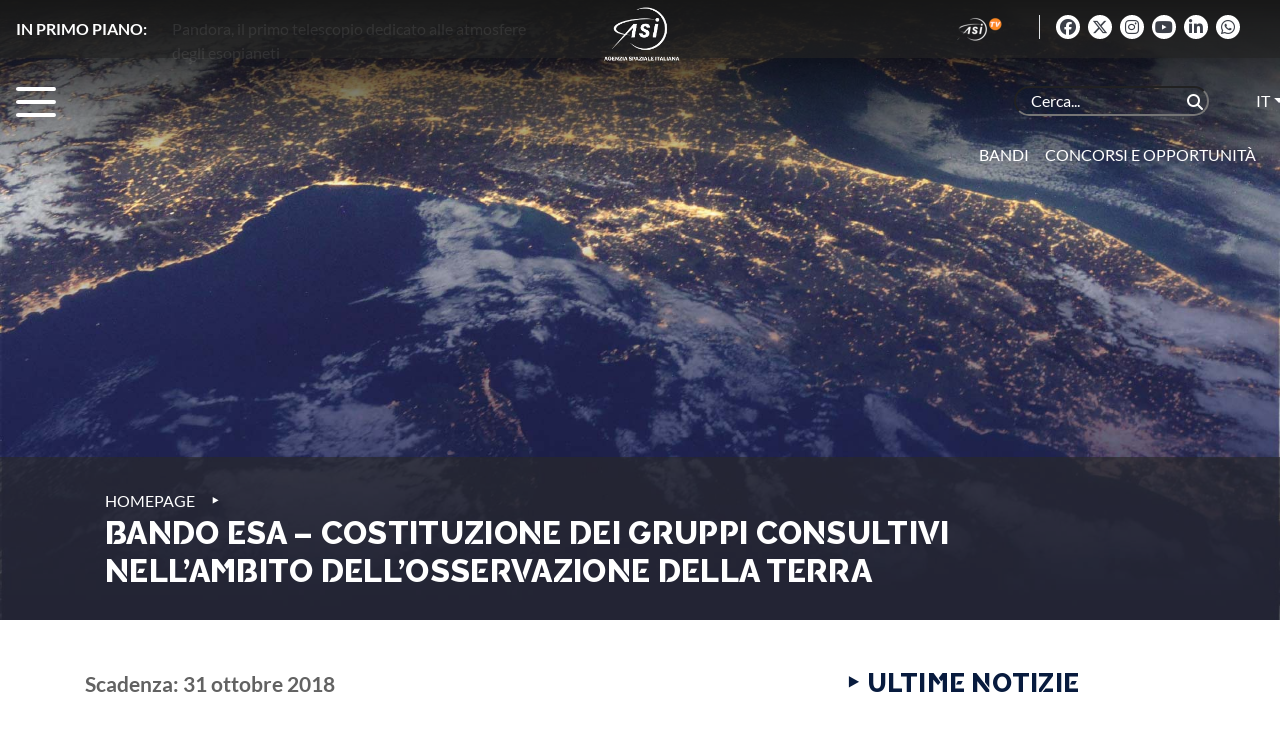

--- FILE ---
content_type: text/html; charset=UTF-8
request_url: https://www.asi.it/bandi_e_concorsi/bando-esa-costituzione-dei-gruppi-consultivi-nellambito-dellosservazione-della-terra-2/
body_size: 98447
content:
<!DOCTYPE html>
<html lang="it-IT">

<head>
    <meta charset="UTF-8">
    <meta name="viewport" content="width=device-width, initial-scale=1">
    <meta http-equiv="X-UA-Compatible" content="IE=edge">
    <link rel="profile" href="http://gmpg.org/xfn/11">
    <link rel="pingback" href="">
    <title>
    Bando ESA per Earth Explorer 10: Candidature Aperte | ASI    </title>
    

    <!-- Bootstrap CSS -->
    <link rel="stylesheet" href="https://cdn.jsdelivr.net/npm/bootstrap@4.5.3/dist/css/bootstrap.min.css" 
          integrity="sha384-TX8t27EcRE3e/ihU7zmQxVncDAy5uIKz4rEkgIXeMed4M0jlfIDPvg6uqKI2xXr2" crossorigin="anonymous">
    <link rel="stylesheet" href="https://www.asi.it/wp-content/themes/asi-theme/css/fullpage.min.css"
          type="text/css"/>
    <!-- Custom -->
    <link rel="stylesheet" href="https://www.asi.it/wp-content/themes/asi-theme/style.css" type="text/css"
          media="all">
    <!-- Font Awesome -->
	<script src="https://www.asi.it/wp-content/themes/asi-theme/js/moment.js"></script>
	<link rel="stylesheet" href="https://cdnjs.cloudflare.com/ajax/libs/font-awesome/6.5.1/css/all.min.css" integrity="sha512-DTOQO9RWCH3ppGqcWaEA1BIZOC6xxalwEsw9c2QQeAIftl+Vegovlnee1c9QX4TctnWMn13TZye+giMm8e2LwA==" crossorigin="anonymous" referrerpolicy="no-referrer" />

	<link rel="dns-prefetch" href="//cdn.hu-manity.co" />
		<!-- Cookie Compliance -->
		<script type="text/javascript">var huOptions = {"appID":"wwwasiit-293fcb2","currentLanguage":"it","blocking":false,"globalCookie":false,"isAdmin":false,"privacyConsent":true,"forms":[]};</script>
		<script type="text/javascript" src="https://cdn.hu-manity.co/hu-banner.min.js"></script><meta name='robots' content='noindex, nofollow' />
	<style>img:is([sizes="auto" i], [sizes^="auto," i]) { contain-intrinsic-size: 3000px 1500px }</style>
	<link rel="alternate" hreflang="it" href="https://www.asi.it/bandi_e_concorsi/bando-esa-costituzione-dei-gruppi-consultivi-nellambito-dellosservazione-della-terra-2/" />
<link rel="alternate" hreflang="x-default" href="https://www.asi.it/bandi_e_concorsi/bando-esa-costituzione-dei-gruppi-consultivi-nellambito-dellosservazione-della-terra-2/" />

	<!-- This site is optimized with the Yoast SEO Premium plugin v25.9 (Yoast SEO v25.9) - https://yoast.com/wordpress/plugins/seo/ -->
	<meta name="description" content="Partecipa al Bando ESA per la costituzione di gruppi consultivi per missioni di osservazione della Terra. Bando aperto con partecipazione promossa da ASI." />
	<link rel="canonical" href="https://www.asi.it/bandi_e_concorsi/bando-esa-costituzione-dei-gruppi-consultivi-nellambito-dellosservazione-della-terra-2/" />
	<meta property="og:locale" content="it_IT" />
	<meta property="og:type" content="article" />
	<meta property="og:title" content="Bando ESA - Costituzione dei gruppi consultivi nell’ambito dell’Osservazione della Terra" />
	<meta property="og:description" content="Scadenza: 31 ottobre 2018 L&#039;ESA ha avviato un bando per selezionare, all&rsquo;interno della comunità scientifica, i componenti di vari gruppi" />
	<meta property="og:url" content="https://www.asi.it/bandi_e_concorsi/bando-esa-costituzione-dei-gruppi-consultivi-nellambito-dellosservazione-della-terra-2/" />
	<meta property="og:site_name" content="ASI" />
	<meta property="article:publisher" content="https://www.facebook.com/agenziaspazialeitaliana" />
	<meta property="og:image" content="https://www.asi.it/wp-content/uploads/2021/02/Asi4_Logo_-dicitura-galileo-asi-laterale.png" />
	<meta property="og:image:width" content="1920" />
	<meta property="og:image:height" content="1345" />
	<meta property="og:image:type" content="image/png" />
	<meta name="twitter:card" content="summary_large_image" />
	<meta name="twitter:site" content="@ASI_spazio" />
	<script type="application/ld+json" class="yoast-schema-graph">{"@context":"https://schema.org","@graph":[{"@type":"WebPage","@id":"https://www.asi.it/bandi_e_concorsi/bando-esa-costituzione-dei-gruppi-consultivi-nellambito-dellosservazione-della-terra-2/","url":"https://www.asi.it/bandi_e_concorsi/bando-esa-costituzione-dei-gruppi-consultivi-nellambito-dellosservazione-della-terra-2/","name":"Bando ESA - Costituzione dei gruppi consultivi nell’ambito dell’Osservazione della Terra - ASI","isPartOf":{"@id":"https://www.asi.it/#website"},"datePublished":"2018-10-01T12:36:59+00:00","description":"Scadenza: 31 ottobre 2018 L&#39;ESA ha avviato un bando per selezionare, all&rsquo;interno della comunità scientifica, i componenti di vari gruppi","breadcrumb":{"@id":"https://www.asi.it/bandi_e_concorsi/bando-esa-costituzione-dei-gruppi-consultivi-nellambito-dellosservazione-della-terra-2/#breadcrumb"},"inLanguage":"it-IT","potentialAction":[{"@type":"ReadAction","target":["https://www.asi.it/bandi_e_concorsi/bando-esa-costituzione-dei-gruppi-consultivi-nellambito-dellosservazione-della-terra-2/"]}]},{"@type":"BreadcrumbList","@id":"https://www.asi.it/bandi_e_concorsi/bando-esa-costituzione-dei-gruppi-consultivi-nellambito-dellosservazione-della-terra-2/#breadcrumb","itemListElement":[{"@type":"ListItem","position":1,"name":"Home","item":"https://www.asi.it/"},{"@type":"ListItem","position":2,"name":"Bando ESA &#8211; Costituzione dei gruppi consultivi nell’ambito dell’Osservazione della Terra"}]},{"@type":"WebSite","@id":"https://www.asi.it/#website","url":"https://www.asi.it/","name":"ASI","description":"Agenzia Spaziale Italiana","publisher":{"@id":"https://www.asi.it/#organization"},"potentialAction":[{"@type":"SearchAction","target":{"@type":"EntryPoint","urlTemplate":"https://www.asi.it/?s={search_term_string}"},"query-input":{"@type":"PropertyValueSpecification","valueRequired":true,"valueName":"search_term_string"}}],"inLanguage":"it-IT"},{"@type":"Organization","@id":"https://www.asi.it/#organization","name":"Agenzia Spaziale Italiana","url":"https://www.asi.it/","logo":{"@type":"ImageObject","inLanguage":"it-IT","@id":"https://www.asi.it/#/schema/logo/image/","url":"https://www.asi.it/wp-content/uploads/2019/07/ASI_logo_aggregazione_bandiera_colore_RGB.png","contentUrl":"https://www.asi.it/wp-content/uploads/2019/07/ASI_logo_aggregazione_bandiera_colore_RGB.png","width":2139,"height":1002,"caption":"Agenzia Spaziale Italiana"},"image":{"@id":"https://www.asi.it/#/schema/logo/image/"},"sameAs":["https://www.facebook.com/agenziaspazialeitaliana","https://x.com/ASI_spazio","https://www.instagram.com/agenziaspazialeitaliana/?hl=en","https://www.youtube.com/channel/UCTXeYvzv6B7gHT4Z9QceL9A"]}]}</script>
	<!-- / Yoast SEO Premium plugin. -->


<script type="text/javascript">
/* <![CDATA[ */
window._wpemojiSettings = {"baseUrl":"https:\/\/s.w.org\/images\/core\/emoji\/15.1.0\/72x72\/","ext":".png","svgUrl":"https:\/\/s.w.org\/images\/core\/emoji\/15.1.0\/svg\/","svgExt":".svg","source":{"concatemoji":"https:\/\/www.asi.it\/wp-includes\/js\/wp-emoji-release.min.js?ver=6.8.1"}};
/*! This file is auto-generated */
!function(i,n){var o,s,e;function c(e){try{var t={supportTests:e,timestamp:(new Date).valueOf()};sessionStorage.setItem(o,JSON.stringify(t))}catch(e){}}function p(e,t,n){e.clearRect(0,0,e.canvas.width,e.canvas.height),e.fillText(t,0,0);var t=new Uint32Array(e.getImageData(0,0,e.canvas.width,e.canvas.height).data),r=(e.clearRect(0,0,e.canvas.width,e.canvas.height),e.fillText(n,0,0),new Uint32Array(e.getImageData(0,0,e.canvas.width,e.canvas.height).data));return t.every(function(e,t){return e===r[t]})}function u(e,t,n){switch(t){case"flag":return n(e,"\ud83c\udff3\ufe0f\u200d\u26a7\ufe0f","\ud83c\udff3\ufe0f\u200b\u26a7\ufe0f")?!1:!n(e,"\ud83c\uddfa\ud83c\uddf3","\ud83c\uddfa\u200b\ud83c\uddf3")&&!n(e,"\ud83c\udff4\udb40\udc67\udb40\udc62\udb40\udc65\udb40\udc6e\udb40\udc67\udb40\udc7f","\ud83c\udff4\u200b\udb40\udc67\u200b\udb40\udc62\u200b\udb40\udc65\u200b\udb40\udc6e\u200b\udb40\udc67\u200b\udb40\udc7f");case"emoji":return!n(e,"\ud83d\udc26\u200d\ud83d\udd25","\ud83d\udc26\u200b\ud83d\udd25")}return!1}function f(e,t,n){var r="undefined"!=typeof WorkerGlobalScope&&self instanceof WorkerGlobalScope?new OffscreenCanvas(300,150):i.createElement("canvas"),a=r.getContext("2d",{willReadFrequently:!0}),o=(a.textBaseline="top",a.font="600 32px Arial",{});return e.forEach(function(e){o[e]=t(a,e,n)}),o}function t(e){var t=i.createElement("script");t.src=e,t.defer=!0,i.head.appendChild(t)}"undefined"!=typeof Promise&&(o="wpEmojiSettingsSupports",s=["flag","emoji"],n.supports={everything:!0,everythingExceptFlag:!0},e=new Promise(function(e){i.addEventListener("DOMContentLoaded",e,{once:!0})}),new Promise(function(t){var n=function(){try{var e=JSON.parse(sessionStorage.getItem(o));if("object"==typeof e&&"number"==typeof e.timestamp&&(new Date).valueOf()<e.timestamp+604800&&"object"==typeof e.supportTests)return e.supportTests}catch(e){}return null}();if(!n){if("undefined"!=typeof Worker&&"undefined"!=typeof OffscreenCanvas&&"undefined"!=typeof URL&&URL.createObjectURL&&"undefined"!=typeof Blob)try{var e="postMessage("+f.toString()+"("+[JSON.stringify(s),u.toString(),p.toString()].join(",")+"));",r=new Blob([e],{type:"text/javascript"}),a=new Worker(URL.createObjectURL(r),{name:"wpTestEmojiSupports"});return void(a.onmessage=function(e){c(n=e.data),a.terminate(),t(n)})}catch(e){}c(n=f(s,u,p))}t(n)}).then(function(e){for(var t in e)n.supports[t]=e[t],n.supports.everything=n.supports.everything&&n.supports[t],"flag"!==t&&(n.supports.everythingExceptFlag=n.supports.everythingExceptFlag&&n.supports[t]);n.supports.everythingExceptFlag=n.supports.everythingExceptFlag&&!n.supports.flag,n.DOMReady=!1,n.readyCallback=function(){n.DOMReady=!0}}).then(function(){return e}).then(function(){var e;n.supports.everything||(n.readyCallback(),(e=n.source||{}).concatemoji?t(e.concatemoji):e.wpemoji&&e.twemoji&&(t(e.twemoji),t(e.wpemoji)))}))}((window,document),window._wpemojiSettings);
/* ]]> */
</script>
<style id='wp-emoji-styles-inline-css' type='text/css'>

	img.wp-smiley, img.emoji {
		display: inline !important;
		border: none !important;
		box-shadow: none !important;
		height: 1em !important;
		width: 1em !important;
		margin: 0 0.07em !important;
		vertical-align: -0.1em !important;
		background: none !important;
		padding: 0 !important;
	}
</style>
<link rel='stylesheet' id='wp-block-library-css' href='https://www.asi.it/wp-includes/css/dist/block-library/style.min.css?ver=6.8.1' type='text/css' media='all' />
<style id='classic-theme-styles-inline-css' type='text/css'>
/*! This file is auto-generated */
.wp-block-button__link{color:#fff;background-color:#32373c;border-radius:9999px;box-shadow:none;text-decoration:none;padding:calc(.667em + 2px) calc(1.333em + 2px);font-size:1.125em}.wp-block-file__button{background:#32373c;color:#fff;text-decoration:none}
</style>
<style id='global-styles-inline-css' type='text/css'>
:root{--wp--preset--aspect-ratio--square: 1;--wp--preset--aspect-ratio--4-3: 4/3;--wp--preset--aspect-ratio--3-4: 3/4;--wp--preset--aspect-ratio--3-2: 3/2;--wp--preset--aspect-ratio--2-3: 2/3;--wp--preset--aspect-ratio--16-9: 16/9;--wp--preset--aspect-ratio--9-16: 9/16;--wp--preset--color--black: #000000;--wp--preset--color--cyan-bluish-gray: #abb8c3;--wp--preset--color--white: #ffffff;--wp--preset--color--pale-pink: #f78da7;--wp--preset--color--vivid-red: #cf2e2e;--wp--preset--color--luminous-vivid-orange: #ff6900;--wp--preset--color--luminous-vivid-amber: #fcb900;--wp--preset--color--light-green-cyan: #7bdcb5;--wp--preset--color--vivid-green-cyan: #00d084;--wp--preset--color--pale-cyan-blue: #8ed1fc;--wp--preset--color--vivid-cyan-blue: #0693e3;--wp--preset--color--vivid-purple: #9b51e0;--wp--preset--gradient--vivid-cyan-blue-to-vivid-purple: linear-gradient(135deg,rgba(6,147,227,1) 0%,rgb(155,81,224) 100%);--wp--preset--gradient--light-green-cyan-to-vivid-green-cyan: linear-gradient(135deg,rgb(122,220,180) 0%,rgb(0,208,130) 100%);--wp--preset--gradient--luminous-vivid-amber-to-luminous-vivid-orange: linear-gradient(135deg,rgba(252,185,0,1) 0%,rgba(255,105,0,1) 100%);--wp--preset--gradient--luminous-vivid-orange-to-vivid-red: linear-gradient(135deg,rgba(255,105,0,1) 0%,rgb(207,46,46) 100%);--wp--preset--gradient--very-light-gray-to-cyan-bluish-gray: linear-gradient(135deg,rgb(238,238,238) 0%,rgb(169,184,195) 100%);--wp--preset--gradient--cool-to-warm-spectrum: linear-gradient(135deg,rgb(74,234,220) 0%,rgb(151,120,209) 20%,rgb(207,42,186) 40%,rgb(238,44,130) 60%,rgb(251,105,98) 80%,rgb(254,248,76) 100%);--wp--preset--gradient--blush-light-purple: linear-gradient(135deg,rgb(255,206,236) 0%,rgb(152,150,240) 100%);--wp--preset--gradient--blush-bordeaux: linear-gradient(135deg,rgb(254,205,165) 0%,rgb(254,45,45) 50%,rgb(107,0,62) 100%);--wp--preset--gradient--luminous-dusk: linear-gradient(135deg,rgb(255,203,112) 0%,rgb(199,81,192) 50%,rgb(65,88,208) 100%);--wp--preset--gradient--pale-ocean: linear-gradient(135deg,rgb(255,245,203) 0%,rgb(182,227,212) 50%,rgb(51,167,181) 100%);--wp--preset--gradient--electric-grass: linear-gradient(135deg,rgb(202,248,128) 0%,rgb(113,206,126) 100%);--wp--preset--gradient--midnight: linear-gradient(135deg,rgb(2,3,129) 0%,rgb(40,116,252) 100%);--wp--preset--font-size--small: 13px;--wp--preset--font-size--medium: 20px;--wp--preset--font-size--large: 36px;--wp--preset--font-size--x-large: 42px;--wp--preset--spacing--20: 0.44rem;--wp--preset--spacing--30: 0.67rem;--wp--preset--spacing--40: 1rem;--wp--preset--spacing--50: 1.5rem;--wp--preset--spacing--60: 2.25rem;--wp--preset--spacing--70: 3.38rem;--wp--preset--spacing--80: 5.06rem;--wp--preset--shadow--natural: 6px 6px 9px rgba(0, 0, 0, 0.2);--wp--preset--shadow--deep: 12px 12px 50px rgba(0, 0, 0, 0.4);--wp--preset--shadow--sharp: 6px 6px 0px rgba(0, 0, 0, 0.2);--wp--preset--shadow--outlined: 6px 6px 0px -3px rgba(255, 255, 255, 1), 6px 6px rgba(0, 0, 0, 1);--wp--preset--shadow--crisp: 6px 6px 0px rgba(0, 0, 0, 1);}:where(.is-layout-flex){gap: 0.5em;}:where(.is-layout-grid){gap: 0.5em;}body .is-layout-flex{display: flex;}.is-layout-flex{flex-wrap: wrap;align-items: center;}.is-layout-flex > :is(*, div){margin: 0;}body .is-layout-grid{display: grid;}.is-layout-grid > :is(*, div){margin: 0;}:where(.wp-block-columns.is-layout-flex){gap: 2em;}:where(.wp-block-columns.is-layout-grid){gap: 2em;}:where(.wp-block-post-template.is-layout-flex){gap: 1.25em;}:where(.wp-block-post-template.is-layout-grid){gap: 1.25em;}.has-black-color{color: var(--wp--preset--color--black) !important;}.has-cyan-bluish-gray-color{color: var(--wp--preset--color--cyan-bluish-gray) !important;}.has-white-color{color: var(--wp--preset--color--white) !important;}.has-pale-pink-color{color: var(--wp--preset--color--pale-pink) !important;}.has-vivid-red-color{color: var(--wp--preset--color--vivid-red) !important;}.has-luminous-vivid-orange-color{color: var(--wp--preset--color--luminous-vivid-orange) !important;}.has-luminous-vivid-amber-color{color: var(--wp--preset--color--luminous-vivid-amber) !important;}.has-light-green-cyan-color{color: var(--wp--preset--color--light-green-cyan) !important;}.has-vivid-green-cyan-color{color: var(--wp--preset--color--vivid-green-cyan) !important;}.has-pale-cyan-blue-color{color: var(--wp--preset--color--pale-cyan-blue) !important;}.has-vivid-cyan-blue-color{color: var(--wp--preset--color--vivid-cyan-blue) !important;}.has-vivid-purple-color{color: var(--wp--preset--color--vivid-purple) !important;}.has-black-background-color{background-color: var(--wp--preset--color--black) !important;}.has-cyan-bluish-gray-background-color{background-color: var(--wp--preset--color--cyan-bluish-gray) !important;}.has-white-background-color{background-color: var(--wp--preset--color--white) !important;}.has-pale-pink-background-color{background-color: var(--wp--preset--color--pale-pink) !important;}.has-vivid-red-background-color{background-color: var(--wp--preset--color--vivid-red) !important;}.has-luminous-vivid-orange-background-color{background-color: var(--wp--preset--color--luminous-vivid-orange) !important;}.has-luminous-vivid-amber-background-color{background-color: var(--wp--preset--color--luminous-vivid-amber) !important;}.has-light-green-cyan-background-color{background-color: var(--wp--preset--color--light-green-cyan) !important;}.has-vivid-green-cyan-background-color{background-color: var(--wp--preset--color--vivid-green-cyan) !important;}.has-pale-cyan-blue-background-color{background-color: var(--wp--preset--color--pale-cyan-blue) !important;}.has-vivid-cyan-blue-background-color{background-color: var(--wp--preset--color--vivid-cyan-blue) !important;}.has-vivid-purple-background-color{background-color: var(--wp--preset--color--vivid-purple) !important;}.has-black-border-color{border-color: var(--wp--preset--color--black) !important;}.has-cyan-bluish-gray-border-color{border-color: var(--wp--preset--color--cyan-bluish-gray) !important;}.has-white-border-color{border-color: var(--wp--preset--color--white) !important;}.has-pale-pink-border-color{border-color: var(--wp--preset--color--pale-pink) !important;}.has-vivid-red-border-color{border-color: var(--wp--preset--color--vivid-red) !important;}.has-luminous-vivid-orange-border-color{border-color: var(--wp--preset--color--luminous-vivid-orange) !important;}.has-luminous-vivid-amber-border-color{border-color: var(--wp--preset--color--luminous-vivid-amber) !important;}.has-light-green-cyan-border-color{border-color: var(--wp--preset--color--light-green-cyan) !important;}.has-vivid-green-cyan-border-color{border-color: var(--wp--preset--color--vivid-green-cyan) !important;}.has-pale-cyan-blue-border-color{border-color: var(--wp--preset--color--pale-cyan-blue) !important;}.has-vivid-cyan-blue-border-color{border-color: var(--wp--preset--color--vivid-cyan-blue) !important;}.has-vivid-purple-border-color{border-color: var(--wp--preset--color--vivid-purple) !important;}.has-vivid-cyan-blue-to-vivid-purple-gradient-background{background: var(--wp--preset--gradient--vivid-cyan-blue-to-vivid-purple) !important;}.has-light-green-cyan-to-vivid-green-cyan-gradient-background{background: var(--wp--preset--gradient--light-green-cyan-to-vivid-green-cyan) !important;}.has-luminous-vivid-amber-to-luminous-vivid-orange-gradient-background{background: var(--wp--preset--gradient--luminous-vivid-amber-to-luminous-vivid-orange) !important;}.has-luminous-vivid-orange-to-vivid-red-gradient-background{background: var(--wp--preset--gradient--luminous-vivid-orange-to-vivid-red) !important;}.has-very-light-gray-to-cyan-bluish-gray-gradient-background{background: var(--wp--preset--gradient--very-light-gray-to-cyan-bluish-gray) !important;}.has-cool-to-warm-spectrum-gradient-background{background: var(--wp--preset--gradient--cool-to-warm-spectrum) !important;}.has-blush-light-purple-gradient-background{background: var(--wp--preset--gradient--blush-light-purple) !important;}.has-blush-bordeaux-gradient-background{background: var(--wp--preset--gradient--blush-bordeaux) !important;}.has-luminous-dusk-gradient-background{background: var(--wp--preset--gradient--luminous-dusk) !important;}.has-pale-ocean-gradient-background{background: var(--wp--preset--gradient--pale-ocean) !important;}.has-electric-grass-gradient-background{background: var(--wp--preset--gradient--electric-grass) !important;}.has-midnight-gradient-background{background: var(--wp--preset--gradient--midnight) !important;}.has-small-font-size{font-size: var(--wp--preset--font-size--small) !important;}.has-medium-font-size{font-size: var(--wp--preset--font-size--medium) !important;}.has-large-font-size{font-size: var(--wp--preset--font-size--large) !important;}.has-x-large-font-size{font-size: var(--wp--preset--font-size--x-large) !important;}
:where(.wp-block-post-template.is-layout-flex){gap: 1.25em;}:where(.wp-block-post-template.is-layout-grid){gap: 1.25em;}
:where(.wp-block-columns.is-layout-flex){gap: 2em;}:where(.wp-block-columns.is-layout-grid){gap: 2em;}
:root :where(.wp-block-pullquote){font-size: 1.5em;line-height: 1.6;}
</style>
<link rel='stylesheet' id='contact-form-7-css' href='https://www.asi.it/wp-content/plugins/contact-form-7/includes/css/styles.css?ver=6.1.1' type='text/css' media='all' />
<link rel='stylesheet' id='social_namespace-css' href='https://www.asi.it/wp-content/plugins/lateral-social/css/style_social.css?ver=6.8.1' type='text/css' media='all' />
<link rel='stylesheet' id='SFSImainCss-css' href='https://www.asi.it/wp-content/plugins/ultimate-social-media-icons/css/sfsi-style.css?ver=2.9.5' type='text/css' media='all' />
<link rel='stylesheet' id='searchwp-live-search-css' href='https://www.asi.it/wp-content/themes/asi-theme/css/searchwp-style.css' type='text/css' media='all' />
<style id='searchwp-live-search-inline-css' type='text/css'>
.searchwp-live-search-result .searchwp-live-search-result--title a {
  font-size: 16px;
}
.searchwp-live-search-result .searchwp-live-search-result--price {
  font-size: 14px;
}
.searchwp-live-search-result .searchwp-live-search-result--add-to-cart .button {
  font-size: 14px;
}

</style>
<link rel='stylesheet' id='searchwp-forms-css' href='https://www.asi.it/wp-content/plugins/searchwp-live-ajax-search/assets/styles/frontend/search-forms.min.css?ver=1.8.6' type='text/css' media='all' />
<link rel='stylesheet' id='photonic-slider-css' href='https://www.asi.it/wp-content/plugins/photonic/include/ext/splide/splide.min.css?ver=20250910-105000' type='text/css' media='all' />
<link rel='stylesheet' id='photonic-lightbox-css' href='https://www.asi.it/wp-content/plugins/photonic/include/ext/lightgallery/lightgallery.min.css?ver=20250910-105000' type='text/css' media='all' />
<link rel='stylesheet' id='photonic-css' href='https://www.asi.it/wp-content/plugins/photonic/include/css/front-end/core/photonic.min.css?ver=20250910-105000' type='text/css' media='all' />
<style id='photonic-inline-css' type='text/css'>
/* Retrieved from saved CSS */
.photonic-panel { background:  rgb(17,17,17)  !important;

	border-top: none;
	border-right: none;
	border-bottom: none;
	border-left: none;
 }
.photonic-random-layout .photonic-thumb { padding: 2px}
.photonic-masonry-layout .photonic-thumb, .photonic-masonry-horizontal-layout .photonic-thumb { padding: 2px}
.photonic-mosaic-layout .photonic-thumb { padding: 2px}

</style>
<style id='teccc-nofile-stylesheet-inline-css' type='text/css'>

.teccc-legend a, .tribe-events-calendar a, #tribe-events-content .tribe-events-tooltip h4
{
	font-weight: bold;
}

.tribe-events-list .vevent.hentry h2 {
	padding-left: 5px;
}


@media only screen and (max-width: 768px) {
	.tribe-events-calendar td .hentry,
	.tribe-events-calendar td .type-tribe_events {
		display: block;
	}

	h3.entry-title.summary,
	h3.tribe-events-month-event-title,
	.tribe-events-calendar .tribe-events-has-events:after {
		display: none;
	}

	.tribe-events-calendar .mobile-trigger .tribe-events-tooltip {
		display: none !important;
	}
}


.tribe-events .tribe-events-calendar-month__multiday-event-bar,
.tribe-events .tribe-events-calendar-month__multiday-event-bar-inner,
.tribe-events-calendar-month__multiday-event-wrapper
{ background-color: #F7F6F6; }


.tribe-events-calendar-month__multiday-event-wrapper.tribe-events-calendar-month__multiday-event--empty
{ background-color: transparent !important; }


.tribe-common--breakpoint-medium.tribe-events .tribe-events-calendar-list__event-datetime-featured-text,
.tribe-events-calendar-month-mobile-events__mobile-event-datetime-featured-text,
.tribe-events-calendar-day__event-datetime-featured-text,
.tribe-common-c-svgicon--featured
{ color: #0ea0d7 !important; }

.tribe-events-calendar-list__event-date-tag-datetime:after, 
.tribe-events-widget-events-list__event-date-tag-datetime:after, 
.tribe-events .tribe-events-calendar-day__event--featured:after,
.tribe-events .tribe-events-calendar-month__calendar-event--featured:before
{ background-color: #0ea0d7 !important; }



	
		.tribe-events-category-workshop h2.tribe-events-list-event-title.entry-title a,
.tribe-events-category-workshop h2.tribe-events-list-event-title a,
.tribe-events-category-workshop h3.tribe-events-list-event-title a,
.tribe-event-featured .tribe-events-category-workshop h3.tribe-events-list-event-title a,
.tribe-events-list .tribe-events-loop .tribe-event-featured.tribe-events-category-workshop h3.tribe-events-list-event-title a,	.tribe-events-shortcode .tribe-events-month table .type-tribe_events.tribe-events-category-workshop,		.tribe-events-list .tribe-events-loop .tribe-event-featured.tribe-events-category-workshop h3.tribe-events-list-event-title a:hover,
#tribe-events-content table.tribe-events-calendar .type-tribe_events.tribe-events-category-workshop.tribe-event-featured h3.tribe-events-month-event-title a:hover,			.tribe-events-list-widget li.tribe-events-category-workshop a:link,
.tribe-events-list-widget li.tribe-events-category-workshop a:visited,
li.tribe-events-list-widget-events.tribe-events-category-workshop a:link,
li.tribe-events-list-widget-events.tribe-events-category-workshop a:visited,	.teccc-legend li.tribe_events_cat-workshop a,
.tribe-common article.tribe_events_cat-workshop h3 a,
.tribe-common article.tribe_events_cat-workshop h3 a:link,
.tribe-common article.tribe_events_cat-workshop h3 a:visited,
article.tribe-events-calendar-month__multiday-event.tribe_events_cat-workshop h3,	#tribe-events-content table.tribe-events-calendar .tribe-event-featured.tribe-events-category-workshop .tribe-events-month-event-title a,
.teccc-legend li.tribe-events-category-workshop a,
.tribe-events-calendar .tribe-events-category-workshop a,
#tribe-events-content .teccc-legend li.tribe-events-category-workshop a,
#tribe-events-content .tribe-events-calendar .tribe-events-category-workshop a,
.type-tribe_events.tribe-events-category-workshop h2 a,
.tribe-events-category-workshop > div.hentry.vevent > h3.entry-title a,
.tribe-events-mobile.tribe-events-category-workshop h4 a
{
		text-decoration: none;
}

		.tribe-events-category-workshop h3.tribe-events-list-event-title,		.tribe-events-shortcode .tribe-events-month table .type-tribe_events.tribe-events-category-workshop,				.tribe-events-list-widget li.tribe-events-category-workshop h4,
li.tribe-events-list-widget-events.tribe-events-category-workshop h4,	.teccc-legend li.tribe_events_cat-workshop,
article.tribe_events_cat-workshop header.tribe-events-widget-events-list__event-header h3,
article.tribe-events-calendar-month__calendar-event.tribe_events_cat-workshop h3,
article.tribe-events-calendar-month__multiday-event.tribe_events_cat-workshop .tribe-events-calendar-month__multiday-event-bar-inner,
article.tribe-events-calendar-month-mobile-events__mobile-event.tribe_events_cat-workshop h3,
article.tribe-events-calendar-day__event.tribe_events_cat-workshop h3,
article.tribe-events-calendar-list__event.tribe_events_cat-workshop h3,
article.tribe-events-calendar-latest-past__event.tribe_events_cat-workshop h3,	.events-archive.events-gridview #tribe-events-content table .type-tribe_events.tribe-events-category-workshop,
.teccc-legend li.tribe-events-category-workshop,
.tribe-events-calendar .tribe-events-category-workshop,
.type-tribe_events.tribe-events-category-workshop h2,
.tribe-events-category-workshop > div.hentry.vevent > h3.entry-title,
.tribe-events-mobile.tribe-events-category-workshop h4
{
			background-color: #cccccc;
				border-left: 5px solid #dd2727;
			border-right: 5px solid transparent;
		line-height: 1.4em;
	padding-left: 5px;
	padding-bottom: 2px;
}

	.tribe-events-calendar .tribe-event-featured.tribe-events-category-workshop,
#tribe-events-content table.tribe-events-calendar .type-tribe_events.tribe-event-featured.tribe-events-category-workshop,
.tribe-grid-body div[id*='tribe-events-event-'][class*='tribe-events-category-'].tribe-events-week-hourly-single.tribe-event-featured
{ border-right: 5px solid #0ea0d7 }

	
	
		.tribe-events-list-widget li.tribe-events-category-workshop a:link,
.tribe-events-list-widget li.tribe-events-category-workshop a:visited,
li.tribe-events-list-widget-events.tribe-events-category-workshop a:link,
li.tribe-events-list-widget-events.tribe-events-category-workshop a:visited,	.tribe-events-category-workshop h2.tribe-events-list-event-title.entry-title a,
.tribe-events-category-workshop h2.tribe-events-list-event-title a,
.tribe-events-category-workshop h3.tribe-events-list-event-title a,
.tribe-event-featured .tribe-events-category-workshop h3.tribe-events-list-event-title a,
.tribe-events-list .tribe-events-loop .tribe-event-featured.tribe-events-category-workshop h3.tribe-events-list-event-title a
{
	width: auto;
	display: block;
}
	
		.tribe-events-category-evento h2.tribe-events-list-event-title.entry-title a,
.tribe-events-category-evento h2.tribe-events-list-event-title a,
.tribe-events-category-evento h3.tribe-events-list-event-title a,
.tribe-event-featured .tribe-events-category-evento h3.tribe-events-list-event-title a,
.tribe-events-list .tribe-events-loop .tribe-event-featured.tribe-events-category-evento h3.tribe-events-list-event-title a,	.tribe-events-shortcode .tribe-events-month table .type-tribe_events.tribe-events-category-evento,		.tribe-events-list .tribe-events-loop .tribe-event-featured.tribe-events-category-evento h3.tribe-events-list-event-title a:hover,
#tribe-events-content table.tribe-events-calendar .type-tribe_events.tribe-events-category-evento.tribe-event-featured h3.tribe-events-month-event-title a:hover,			.tribe-events-list-widget li.tribe-events-category-evento a:link,
.tribe-events-list-widget li.tribe-events-category-evento a:visited,
li.tribe-events-list-widget-events.tribe-events-category-evento a:link,
li.tribe-events-list-widget-events.tribe-events-category-evento a:visited,	.teccc-legend li.tribe_events_cat-evento a,
.tribe-common article.tribe_events_cat-evento h3 a,
.tribe-common article.tribe_events_cat-evento h3 a:link,
.tribe-common article.tribe_events_cat-evento h3 a:visited,
article.tribe-events-calendar-month__multiday-event.tribe_events_cat-evento h3,	#tribe-events-content table.tribe-events-calendar .tribe-event-featured.tribe-events-category-evento .tribe-events-month-event-title a,
.teccc-legend li.tribe-events-category-evento a,
.tribe-events-calendar .tribe-events-category-evento a,
#tribe-events-content .teccc-legend li.tribe-events-category-evento a,
#tribe-events-content .tribe-events-calendar .tribe-events-category-evento a,
.type-tribe_events.tribe-events-category-evento h2 a,
.tribe-events-category-evento > div.hentry.vevent > h3.entry-title a,
.tribe-events-mobile.tribe-events-category-evento h4 a
{
		text-decoration: none;
}

		.tribe-events-category-evento h3.tribe-events-list-event-title,		.tribe-events-shortcode .tribe-events-month table .type-tribe_events.tribe-events-category-evento,				.tribe-events-list-widget li.tribe-events-category-evento h4,
li.tribe-events-list-widget-events.tribe-events-category-evento h4,	.teccc-legend li.tribe_events_cat-evento,
article.tribe_events_cat-evento header.tribe-events-widget-events-list__event-header h3,
article.tribe-events-calendar-month__calendar-event.tribe_events_cat-evento h3,
article.tribe-events-calendar-month__multiday-event.tribe_events_cat-evento .tribe-events-calendar-month__multiday-event-bar-inner,
article.tribe-events-calendar-month-mobile-events__mobile-event.tribe_events_cat-evento h3,
article.tribe-events-calendar-day__event.tribe_events_cat-evento h3,
article.tribe-events-calendar-list__event.tribe_events_cat-evento h3,
article.tribe-events-calendar-latest-past__event.tribe_events_cat-evento h3,	.events-archive.events-gridview #tribe-events-content table .type-tribe_events.tribe-events-category-evento,
.teccc-legend li.tribe-events-category-evento,
.tribe-events-calendar .tribe-events-category-evento,
.type-tribe_events.tribe-events-category-evento h2,
.tribe-events-category-evento > div.hentry.vevent > h3.entry-title,
.tribe-events-mobile.tribe-events-category-evento h4
{
			background-color: #cccccc;
				border-left: 5px solid #52c617;
			border-right: 5px solid transparent;
		line-height: 1.4em;
	padding-left: 5px;
	padding-bottom: 2px;
}

	.tribe-events-calendar .tribe-event-featured.tribe-events-category-evento,
#tribe-events-content table.tribe-events-calendar .type-tribe_events.tribe-event-featured.tribe-events-category-evento,
.tribe-grid-body div[id*='tribe-events-event-'][class*='tribe-events-category-'].tribe-events-week-hourly-single.tribe-event-featured
{ border-right: 5px solid #0ea0d7 }

	
	
		.tribe-events-list-widget li.tribe-events-category-evento a:link,
.tribe-events-list-widget li.tribe-events-category-evento a:visited,
li.tribe-events-list-widget-events.tribe-events-category-evento a:link,
li.tribe-events-list-widget-events.tribe-events-category-evento a:visited,	.tribe-events-category-evento h2.tribe-events-list-event-title.entry-title a,
.tribe-events-category-evento h2.tribe-events-list-event-title a,
.tribe-events-category-evento h3.tribe-events-list-event-title a,
.tribe-event-featured .tribe-events-category-evento h3.tribe-events-list-event-title a,
.tribe-events-list .tribe-events-loop .tribe-event-featured.tribe-events-category-evento h3.tribe-events-list-event-title a
{
	width: auto;
	display: block;
}

#legend_box
{
	font: bold 10px/4em sans-serif;
	text-align: center;
	width: 100%;
}

#legend a { text-decoration: none; }

#tribe-events #legend li, .tribe-events #legend li
{
	display: inline-block;
	list-style-type: none;
	padding: 7px;
	margin: 0 0 1em 0.7em;
}

#legend_box #legend li span { cursor: pointer; }

#tribe-events #legend li.teccc-reset,
.tribe-events #legend li.teccc-reset
{
	line-height: 1.4px;
}
/* End The Events Calendar: Category Colors CSS */

</style>
<script type="text/javascript" src="https://www.asi.it/wp-content/themes/asi-theme/js/jquery-3.4.1.min.js" id="jquery-js"></script>
<script type="text/javascript" src="https://www.asi.it/wp-includes/js/jquery/jquery-migrate.min.js?ver=3.4.1" id="jquery-migrate-js"></script>
<script type="text/javascript" id="wpgmza_data-js-extra">
/* <![CDATA[ */
var wpgmza_google_api_status = {"message":"Engine is not google-maps","code":"ENGINE_NOT_GOOGLE_MAPS"};
/* ]]> */
</script>
<script type="text/javascript" src="https://www.asi.it/wp-content/plugins/wp-google-maps/wpgmza_data.js?ver=6.8.1" id="wpgmza_data-js"></script>
<script type="text/javascript" id="ai-js-js-extra">
/* <![CDATA[ */
var MyAjax = {"ajaxurl":"https:\/\/www.asi.it\/wp-admin\/admin-ajax.php","security":"8aebf49e66"};
/* ]]> */
</script>
<script type="text/javascript" src="https://www.asi.it/wp-content/plugins/advanced-iframe/js/ai.min.js?ver=638636" id="ai-js-js"></script>
<link rel="https://api.w.org/" href="https://www.asi.it/wp-json/" /><link rel="alternate" title="JSON" type="application/json" href="https://www.asi.it/wp-json/wp/v2/bandi_e_concorsi/16290" /><meta name="generator" content="WordPress 6.8.1" />
<link rel='shortlink' href='https://www.asi.it/?p=16290' />
<link rel="alternate" title="oEmbed (JSON)" type="application/json+oembed" href="https://www.asi.it/wp-json/oembed/1.0/embed?url=https%3A%2F%2Fwww.asi.it%2Fbandi_e_concorsi%2Fbando-esa-costituzione-dei-gruppi-consultivi-nellambito-dellosservazione-della-terra-2%2F" />
<link rel="alternate" title="oEmbed (XML)" type="text/xml+oembed" href="https://www.asi.it/wp-json/oembed/1.0/embed?url=https%3A%2F%2Fwww.asi.it%2Fbandi_e_concorsi%2Fbando-esa-costituzione-dei-gruppi-consultivi-nellambito-dellosservazione-della-terra-2%2F&#038;format=xml" />
<meta name="generator" content="WPML ver:4.6.15 stt:1,27;" />
<script type="text/javascript">//<![CDATA[
  function external_links_in_new_windows_loop() {
    if (!document.links) {
      document.links = document.getElementsByTagName('a');
    }
    var change_link = false;
    var force = '';
    var ignore = '';

    for (var t=0; t<document.links.length; t++) {
      var all_links = document.links[t];
      change_link = false;
      
      if(document.links[t].hasAttribute('onClick') == false) {
        // forced if the address starts with http (or also https), but does not link to the current domain
        if(all_links.href.search(/^http/) != -1 && all_links.href.search('www.asi.it') == -1 && all_links.href.search(/^#/) == -1) {
          // console.log('Changed ' + all_links.href);
          change_link = true;
        }
          
        if(force != '' && all_links.href.search(force) != -1) {
          // forced
          // console.log('force ' + all_links.href);
          change_link = true;
        }
        
        if(ignore != '' && all_links.href.search(ignore) != -1) {
          // console.log('ignore ' + all_links.href);
          // ignored
          change_link = false;
        }

        if(change_link == true) {
          // console.log('Changed ' + all_links.href);
          document.links[t].setAttribute('onClick', 'javascript:window.open(\'' + all_links.href.replace(/'/g, '') + '\', \'_blank\', \'noopener\'); return false;');
          document.links[t].removeAttribute('target');
        }
      }
    }
  }
  
  // Load
  function external_links_in_new_windows_load(func)
  {  
    var oldonload = window.onload;
    if (typeof window.onload != 'function'){
      window.onload = func;
    } else {
      window.onload = function(){
        oldonload();
        func();
      }
    }
  }

  external_links_in_new_windows_load(external_links_in_new_windows_loop);
  //]]></script>

<meta name="follow.[base64]" content="ktJe3e5yZEaFNJmlENqR"/><meta name="tec-api-version" content="v1"><meta name="tec-api-origin" content="https://www.asi.it"><link rel="alternate" href="https://www.asi.it/wp-json/tribe/events/v1/" /><link rel="icon" href="https://www.asi.it/wp-content/uploads/2019/05/cropped-cropped-logo_asi_colored_inverse_no_text-1-32x32.png" sizes="32x32" />
<link rel="icon" href="https://www.asi.it/wp-content/uploads/2019/05/cropped-cropped-logo_asi_colored_inverse_no_text-1-192x192.png" sizes="192x192" />
<link rel="apple-touch-icon" href="https://www.asi.it/wp-content/uploads/2019/05/cropped-cropped-logo_asi_colored_inverse_no_text-1-180x180.png" />
<meta name="msapplication-TileImage" content="https://www.asi.it/wp-content/uploads/2019/05/cropped-cropped-logo_asi_colored_inverse_no_text-1-270x270.png" />
		<style type="text/css" id="wp-custom-css">
			.newsletter-signup {
	margin-top: 50px;
	width: 70%;
	margin-left: auto;
	margin-right: auto;
	background-color: #ccc;
	padding: 25px;
	box-shadow: 4px 3px 8px 1px #969696;
  -webkit-box-shadow: 4px 3px 8px 1px #969696;
}
.newsletter-signup fieldset {
	border: 1px solid #888;
	padding: 20px 20px 5px 20px;
	margin-bottom: 25px;
}
.newsletter-signup .text-red-bold {
	color: #f00;
	font-weight: bold;
}
.newsletter-signup a {
	margin-left: 15px;
}
.newsletter-signup .info-required {
	font-size: 14px;
	margin-top: 55px;
}		</style>
		<style>

    
#sidebar.active {
    z-index: 999999999;
}

@media only screen and (max-width: 991px) {

    .col-md-8{
        padding: 0 40px;
    }

}



[type="search"]::placeholder{
    color:white;
    padding-left: 5px;
}

.col-12 .navbar-nav{
    justify-content: flex-end;
}

[type="search"]{
    padding-left: 10px;
    padding-right: 10px;
    border-radius:15px;
    background:#FFF0;
    color:white;
}
.searchwp-live-search-results{
    left:auto!important;
    right:20px!important;
}

.search__icon{
    top:3px!important;
    font-size:1em!important;
}
@media only screen and (min-width: 990px) {
    .logo-header .logo{
        margin-top: -140px;
    }

    .logo-header .logo img{
        height:80px;
    } 
}

@media only screen and (max-width: 991px) {
    .logo-header .logo{
        margin-top: 0px;
    }

    .logo-header .logo img{
        height:140px;
    }
    
    [type="search"] {
        width: 150px;
    }
}
</style>
</head>
	
	
	
<body class="wp-singular bandi_e_concorsi-template-default single single-bandi_e_concorsi postid-16290 wp-theme-asi-theme sez cookies-not-set sfsi_actvite_theme_thin tribe-no-js">

<!-- Sidebar --><div id="sidebar" class="sidebar">   <ul class="nav flex-column"><div class="panel-group" id="menu-accordion" role="tablist" aria-multiselectable="true">
                
                
                <div class="card">
                    <div class="card-header panel-heading reply-mobile-only" role="tab" id="acc-one">
                        <span class="panel-title mb-0 span-sidemenu">
                            <a class="btn btn-link collapsed" data-toggle="collapse" href="#col-one" role="button" aria-expanded="false" aria-controls="col-one">
								<i class="fas fa-bars" aria-hidden="true"></i> Bandi e amministrazione trasparente...</a>
                        </span>
                    </div>
                    <div id="col-one" class="collapse reply-mobile-only" aria-labelledby="acc-one" data-parent="#menu-accordion">
                        <div class="card-body item-accordion">
							           <li class="nav-item lc-insert">
<li class="nav-item" ><a class="nav-link" href="https://www.asi.it/bandi/" >Bandi</a ></li >
</li>
<li class="nav-item lc-insert">
<li class="nav-item" ><a class="nav-link" href="https://www.asi.it/concorsi_e_opportunita/" >Concorsi e opportunità</a ></li >
</li>
<li class="nav-item separator d-block d-lg-none" ></li >
						</div>
                    </div>
                </div>
				
				    <div class="card">
                    <div class="card-header panel-heading reply-mobile-only" role="tab" id="acc-mid">
                        <span class="panel-title mb-0 span-sidemenu">
                            <a class="btn btn-link collapsed" data-toggle="collapse" href="#col-mid" role="button" aria-expanded="false" aria-controls="col-mid">
								<i class="fas fa-bars" aria-hidden="true"></i> Media e altro...</a>
                        </span>
                    </div>
                    <div id="col-mid" class="collapse reply-mobile-only" aria-labelledby="acc-mid" data-parent="#menu-accordion">
                        <div class="card-body item-accordion with-media">
							           <li class="nav-item lc-insert">
<li class="nav-item" ><a class="nav-link" href="https://www.asi.it/events/list/" >AGENDA</a ></li >
</li>
<li class="nav-item lc-insert">
<li class="nav-item" ><a class="nav-link" href="https://asitv.it/" >ASITV</a ></li >
</li>
<li class="nav-item separator d-block d-lg-none" ></li><ul class="d-inline-flex justify-content-center align-items-center border-right border-left px-3 mx-2 list-social list-inline m-0">
<li class="list-inline-item">
<a class="rounded-circle social reply-insert" href="https://www.facebook.com/agenziaspazialeitaliana" aria-hidden="true" title="Facebook">
									<i class="fa-brands fa-facebook-f"></i></a>
</li>
<li class="list-inline-item">
<a class="rounded-circle social reply-insert" href="https://twitter.com/ASI_spazio" aria-hidden="true" title="Twitter">
									<i class="fa-brands fa-x-twitter"></i></a>
</li>
<li class="list-inline-item">
<a class="rounded-circle social reply-insert" href="https://www.instagram.com/agenziaspazialeitaliana/" aria-hidden="true" title="Instagram">
									<i class="fa-brands fa-instagram"></i></a>
</li>
<li class="list-inline-item">
<a class="rounded-circle social reply-insert" href="https://www.youtube.com/channel/UCTXeYvzv6B7gHT4Z9QceL9A" aria-hidden="true" title="Youtube">
									<i class="fa-brands fa-youtube"></i></a>
</li>
<li class="list-inline-item">
<a class="rounded-circle social reply-insert" href="https://it.linkedin.com/organization-guest/company/agenzia-spaziale-italiana?challengeId=AQEC5nIubFWyKQAAAXeMFmahZo5BrvnFSs6MQEF8jeDJEhWqW8TCQp73QUPZuuVvLDITHsHtpXOyBZdbdt0FbTMJgIsezJlYJQ&submissionId=0f6305bd-5065-6216-ca3e-1e1294ba0f43" aria-hidden="true" title="Linkedin">
									<i class="fa-brands fa-linkedin"></i></a>
</li>
<li class="list-inline-item">
<a class="rounded-circle social reply-insert" href="https://whatsapp.com/channel/0029VaQTwfkHwXbHREfuG60T" aria-hidden="true" title="WhatsApp">
									<i class="fa-brands fa-whatsapp"></i></a>
</li>
</ul>
<li class="nav-item separator d-block d-lg-none" ></li ><div class="lc-laguage-switch"><a href="/it" class="lc-laguage-switch-link lc-laguage-switch-link-it">IT</a> <a href="/en" class="lc-laguage-switch-link lc-laguage-switch-link-en">EN</a></div>                
						</div>
                    </div>
                </div>
	
	   			<div class="card">
                    <div class="card-header panel-heading reply-mobile-only" role="tab" id="acc-two" style_="display:none;">
                        <span class="panel-title mb-0 span-sidemenu">
                            <a class="btn btn-link collapsed" data-toggle="collapse" href="#col-two" role="button" aria-expanded="true" aria-controls="col-two">
								<i class="fas fa-bars" aria-hidden="true"></i> Navigazione</a>
                        </span>
                    </div>
                    <div id="col-two" class="collapse show" aria-labelledby="acc-two" data-parent="#menu-accordion">
                        <div class="card-body item-accordion">
							       <li class="nav-item lc-insert">
<li class="nav-item" ><a class="nav-link" href="https://www.asi.it/lagenzia/" >L’Agenzia</a ></li >
</li>
<li class="nav-item lc-insert">
<li class="nav-item" ><a class="nav-link" href="https://www.asi.it/vita-nello-spazio/" >Vita nello spazio</a ></li >
</li>
<li class="nav-item lc-insert">
<li class="nav-item" ><a class="nav-link" href="https://www.asi.it/scienze-della-terra/" >Scienze della Terra</a ></li >
</li>
<li class="nav-item lc-insert">
<li class="nav-item" ><a class="nav-link" href="https://www.asi.it/esplorazione/" >I pianeti, le stelle, l’universo</a ></li >
</li>
<li class="nav-item lc-insert">
<li class="nav-item" ><a class="nav-link" href="https://www.asi.it/trasporto-spaziale/" >Trasporto Spaziale</a ></li >
</li>
<li class="nav-item lc-insert">
<li class="nav-item" ><a class="nav-link" href="https://www.asi.it/tlc-e-navigazione/" >TLC e Navigazione</a ></li >
</li>
<li class="nav-item lc-insert">
<li class="nav-item" ><a class="nav-link" href="https://www.asi.it/tecnologia-ingegneria-micro-e-nanosatelliti/" >Tecnologie, ingegneria, micro e nanosatelliti</a ></li >
</li>
<li class="nav-item lc-insert">
<li class="nav-item" ><a class="nav-link" href="https://www.asi.it/space-economy-catalogo-industria-spaziale/" >Space Economy</a ></li >
</li>
<li class="nav-item lc-insert">
<li class="nav-item" ><a class="nav-link" href="https://www.asi.it/formazione_esterna/" >Formazione</a ></li >
</li>
<li class="nav-item lc-insert">
<li class="nav-item" ><a class="nav-link" href="https://www.asi.it/en/more-asi/" >MoRe-ASI</a ></li >
</li>
<li class="nav-item lc-insert">
<li class="nav-item" ><a class="nav-link" href="https://www.asi.it/comunicazione/" >Comunicazione</a ></li >
</li>
<li class="nav-item lc-insert">
<li class="nav-item" ><a class="nav-link" href="https://www.asi.it/newsletter-asi-iscrizione/" >Newsletter ASI</a ></li >
</li>
<li class="nav-item lc-insert">
<li class="nav-item" ><a class="nav-link" href="https://www.asi.it/merchandising/" >ASI Official Store</a ></li >
</li>
                        
						</div>
                    </div>
                </div>
</div>   </ul ></div ><! -- //Sidebar --><link rel="stylesheet" href="https://cdnjs.cloudflare.com/ajax/libs/font-awesome/4.7.0/css/font-awesome.min.css">
        <div class="icon-bar" style="z-index:99999999">
        <a class="rounded-circle social reply-insert" target="_blank" href="https://twitter.com/ASI_spazio" onclick="javascript:window.open(\"https://twitter.com/ASI_spazio\", \"_blank\", \"noopener\"); return false;"  aria-hidden="true" title="X">
            <i class="fa-brands fa-x-twitter"></i></a>
        <a class="rounded-circle social reply-insert"  target="_blank" href="https://www.instagram.com/agenziaspazialeitaliana/" onclick="javascript:window.open(\"https://www.instagram.com/agenziaspazialeitaliana/\", \"_blank\", \"noopener\"); return false;" aria-hidden="true" title="Instagram">
		    <i class="fa-brands fa-instagram"></i>
        <a class="rounded-circle social reply-insert"  target="_blank" href="https://www.youtube.com/channel/UCTXeYvzv6B7gHT4Z9QceL9A" onclick="javascript:window.open(\"https://www.youtube.com/channel/UCTXeYvzv6B7gHT4Z9QceL9A\", \"_blank\", \"noopener\"); return false;" aria-hidden="true" title="YouTube">
			<i class="fa-brands fa-youtube"></i></a>
        <a class="rounded-circle social reply-insert"  target="_blank" href="https://it.linkedin.com/organization-guest/company/agenzia-spaziale-italiana?challengeId=AQEC5nIubFWyKQAAAXeMFmahZo5BrvnFSs6MQEF8jeDJEhWqW8TCQp73QUPZuuVvLDITHsHtpXOyBZdbdt0FbTMJgIsezJlYJQ&amp;submissionId=0f6305bd-5065-6216-ca3e-1e1294ba0f43" onclick="javascript:window.open(\"https://it.linkedin.com/organization-guest/company/agenzia-spaziale-italiana?challengeId=AQEC5nIubFWyKQAAAXeMFmahZo5BrvnFSs6MQEF8jeDJEhWqW8TCQp73QUPZuuVvLDITHsHtpXOyBZdbdt0FbTMJgIsezJlYJQ&amp;submissionId=0f6305bd-5065-6216-ca3e-1e1294ba0f43\", \"_blank\", \"noopener\"); return false;" aria-hidden="true" title="LinkedIn">
            <i class="fa-brands fa-linkedin"></i></a>
            <a class="rounded-circle social reply-insert"  target="_blank" href="https://whatsapp.com/channel/0029VaQTwfkHwXbHREfuG60T" onclick="javascript:window.open(\"https://whatsapp.com/channel/0029VaQTwfkHwXbHREfuG60T\", \"_blank\", \"noopener\"); return false;" aria-hidden="true" title="WhatsApp">
            <i class="fa-brands fa-whatsapp"></i></a>
            <a class="rounded-circle social reply-insert"  target="_blank" href="https://www.asitv.it" onclick="javascript:window.open(\"https://www.asitv.it\", \"_blank\", \"noopener\"); return false;" aria-hidden="true" title="AsiTv">
            <img src="/asitv_social.png" alt="AsiTv" style="margin-top: -3px;" width="25"></a>
        </div>
<div id="wrapper" class="reply-wrapper">
    <header class="header bg-gradient-dark">
        <div id="top-header" class="navbar top-header d-none d-sm-none d-md-none d-lg-flex bg-white-alpha2">
            <div class="jctkr-label">
                <strong>In primo piano:</strong>
            </div>
            <div id="ticker-fade" class="ticker-news col-md-4 ticker">
				    <ul>
		            <li>
				                    <a href="https://www.globalscience.it/66554/gli-occhi-notturni-di-sentinel-2/"
                       target="_blank">Gli occhi notturni di Sentinel-2</a>
				            </li>
		            <li>
				                    <a href="https://www.globalscience.it/66569/pandora-il-primo-telescopio-dedicato-alle-atmosfere-degli-esopianeti/"
                       target="_blank">Pandora, il primo telescopio dedicato alle atmosfere degli esopianeti</a>
				            </li>
		            <li>
				                    <a href="https://www.globalscience.it/66539/le-vivaci-protostelle-di-orione/"
                       target="_blank">Le vivaci protostelle di Orione</a>
				            </li>
		            <li>
				                    <a href="https://www.globalscience.it/66533/la-crew-11-e-rientrata-a-terra/"
                       target="_blank">La Crew-11 è rientrata a Terra</a>
				            </li>
		            <li>
				                    <a href="https://www.globalscience.it/66519/eruzioni-solari-un-nuovo-metodo-dindagine/"
                       target="_blank">Eruzioni solari, un nuovo metodo d’indagine</a>
				            </li>
		            <li>
				                    <a href=""
                       target="_self"></a>
				            </li>
		            <li>
				                    <a href=""
                       target="_self"></a>
				            </li>
		            <li>
				                    <a href=""
                       target="_self"></a>
				            </li>
		            <li>
				                    <a href=""
                       target="_self"></a>
				            </li>
		            <li>
				                    <a href=""
                       target="_self"></a>
				            </li>
		    </ul>
            </div>
            <div class="header-utils ml-auto">
            <ul class="d-inline-flex justify-content-center align-items-center border-right border-left px-3 mx-2 list-social2 list-inline m-0">
                <li class="list-inline-item">
                    <a href="https://www.asitv.it" target="_blank"><img src="/asitv.png" alt="asitv"/></a>
                </li>
            </ul>
				<ul class="d-inline-flex justify-content-center align-items-center border-right border-left px-3 mx-2 list-social list-inline m-0">
<li class="list-inline-item">
<a class="rounded-circle social reply-insert" href="https://www.facebook.com/agenziaspazialeitaliana" aria-hidden="true" title="Facebook">
									<i class="fa-brands fa-facebook-f"></i></a>
</li>
<li class="list-inline-item">
<a class="rounded-circle social reply-insert" href="https://twitter.com/ASI_spazio" aria-hidden="true" title="Twitter">
									<i class="fa-brands fa-x-twitter"></i></a>
</li>
<li class="list-inline-item">
<a class="rounded-circle social reply-insert" href="https://www.instagram.com/agenziaspazialeitaliana/" aria-hidden="true" title="Instagram">
									<i class="fa-brands fa-instagram"></i></a>
</li>
<li class="list-inline-item">
<a class="rounded-circle social reply-insert" href="https://www.youtube.com/channel/UCTXeYvzv6B7gHT4Z9QceL9A" aria-hidden="true" title="Youtube">
									<i class="fa-brands fa-youtube"></i></a>
</li>
<li class="list-inline-item">
<a class="rounded-circle social reply-insert" href="https://it.linkedin.com/organization-guest/company/agenzia-spaziale-italiana?challengeId=AQEC5nIubFWyKQAAAXeMFmahZo5BrvnFSs6MQEF8jeDJEhWqW8TCQp73QUPZuuVvLDITHsHtpXOyBZdbdt0FbTMJgIsezJlYJQ&submissionId=0f6305bd-5065-6216-ca3e-1e1294ba0f43" aria-hidden="true" title="Linkedin">
									<i class="fa-brands fa-linkedin"></i></a>
</li>
<li class="list-inline-item">
<a class="rounded-circle social reply-insert" href="https://whatsapp.com/channel/0029VaQTwfkHwXbHREfuG60T" aria-hidden="true" title="WhatsApp">
									<i class="fa-brands fa-whatsapp"></i></a>
</li>
</ul>
               
            </div>
        </div>
       
            
     
      
        <nav class="bottom-header navbar py-4 align-items-start" >

            <button class="navbar-toggler p-0 border-0 is-closed" type="button" data-toggle="offcanvas">
                <span class="hamb-top"></span>
                <span class="hamb-middle"></span>
                <span class="hamb-bottom"></span>
            </button>
          <div class="row justify-content-end">
          <div class="col-2" style="justify-content: flex-end;padding-left: 35px;">   
          <form class="search-form" style="right:70px" method="get" action="https://www.asi.it/">
                <div role="search">
                    <input type="search" name="s" placeholder="Cerca..."
                             data-swplive="true">
                    <input type="hidden" name="orderby" value="post_date">
                    <input type="hidden" name="order" value="desc">
                    <!--<button type="submit" class="search__icon">-->
                        <i class="fas fa-search search__icon"></i>
                    <!--</button>-->
                </div>
            </form>
          <div class="d-inline-block dropdown">
            
             <a class="btn btn-link dropdown-toggle" style="color:white" id="dropdownMenuButton" data-toggle="dropdown"
                       aria-haspopup="true"
                       aria-expanded="false">IT</a>
					                </div>  
                </div>  
                <div class="col-12" style="margin-top:15px;">     
			<ul class="navbar-nav flex-row ml-auto d-none d-sm-none d-md-none d-lg-flex extra-menu">
<li class="nav-item" ><a class="nav-link" href="https://www.asi.it/bandi/" >Bandi</a ></li >
<li class="nav-item" ><a class="nav-link" href="https://www.asi.it/concorsi_e_opportunita/" >Concorsi e opportunità</a ></li >
</ul>
                        </div>
            </div>
            
        </nav>
		        <nav class="navbar logo-header pt-0 align-items-start">
            <a class="d-block mx-auto img-fluid logo" href="https://www.asi.it" target="_self"><img
                        title="Agenzia Spaziale Italiana"
                        alt="ASI"
                        src="https://www.asi.it/wp-content/themes/asi-theme/img/logo-asi-white-new2.png"></a>
        </nav>        
    </header>

    <div class="it-hero-wrapper it-dark it-overlay">
        <!-- - img-->
        <div class="img-responsive-wrapper">
            <div class="img-responsive">
                <div class="img-wrapper">
					                        <img src="https://www.asi.it/wp-content/themes/asi-theme/img/page_back.jpg"
                             title="ASI - Agenzia Spaziale Italiana" alt="ASI - Agenzia Spaziale Italiana">
					                </div>
            </div>
        </div>
        <!-- - texts-->
        <div class="breadcrumbContainer bg-white-alpha2">
            <div class="container">
                <nav aria-label="breadcrumb" class="r-insert">
					<!-- Breadcrumb: not front page --><ul id="breadcrumbs" class="breadcrumbs"><li class="item-home"><a class="bread-link bread-home" href="https://www.asi.it" title="Homepage">Homepage</a></li><li class="separator separator-home"> &#8227; </li><!-- Breadcrumb: is_singular( 'bandi_e_concorsi' ) --><li class="item-current item-16290"><h1 class="bread-current bread-16290 h1-breadcrumb"> Bando ESA &#8211; Costituzione dei gruppi consultivi nell’ambito dell’Osservazione della Terra</strong></li></ul>                </nav>
            </div>
        </div>
    </div>

    <div class="main my-5" role="main">
        <div class="container">
            <div class="row">
				    <!-- Single -->
<div class="col-md-8 single-bandi_e_concorsi">
    <section>
        <h2 class="lead mb-5 h2-single-post">Scadenza: 31 ottobre 2018 </h2>
    </section>
    <div class="social-share">
		<div class="sfsi_widget sfsi_shortcode_container"><div class="norm_row sfsi_wDiv "  style="width:200px;text-align:left;"><div style='width:35px; height:35px;margin-left:5px;margin-bottom:5px; ' class='sfsi_wicons shuffeldiv ' ><div class='inerCnt'><a class=' sficn' data-effect='scale' target='_blank'  href='https://www.facebook.com/agenziaspazialeitaliana' id='sfsiid_facebook_icon' style='width:35px;height:35px;opacity:1;'  ><img data-pin-nopin='true' alt='Facebook' title='Facebook' src='https://www.asi.it/wp-content/plugins/ultimate-social-media-icons/images/icons_theme/thin/thin_facebook.png' width='35' height='35' style='' class='sfcm sfsi_wicon ' data-effect='scale'   /></a><div class="sfsi_tool_tip_2 fb_tool_bdr sfsiTlleft" style="opacity:0;z-index:-1;" id="sfsiid_facebook"><span class="bot_arow bot_fb_arow"></span><div class="sfsi_inside"><div  class='icon2'><div class="fb-like" width="200" data-href="https://www.asi.it/bandi_e_concorsi/bando-esa-costituzione-dei-gruppi-consultivi-nellambito-dellosservazione-della-terra-2/"  data-send="false" data-layout="button_count" data-action="like"></div></div><div  class='icon3'><a target='_blank' href='https://www.facebook.com/sharer/sharer.php?u=https%3A%2F%2Fwww.asi.it%2Fbandi_e_concorsi%2Fbando-esa-costituzione-dei-gruppi-consultivi-nellambito-dellosservazione-della-terra-2' style='display:inline-block;'  > <img class='sfsi_wicon'  data-pin-nopin='true' alt='fb-share-icon' title='Facebook Share' src='https://www.asi.it/wp-content/plugins/ultimate-social-media-icons/images/share_icons/fb_icons/en_US.svg' /></a></div></div></div></div></div><div style='width:35px; height:35px;margin-left:5px;margin-bottom:5px; ' class='sfsi_wicons shuffeldiv ' ><div class='inerCnt'><a class=' sficn' data-effect='scale' target='_blank'  href='https://twitter.com/ASI_spazio' id='sfsiid_twitter_icon' style='width:35px;height:35px;opacity:1;'  ><img data-pin-nopin='true' alt='Twitter' title='Twitter' src='https://www.asi.it/wp-content/plugins/ultimate-social-media-icons/images/icons_theme/thin/thin_twitter.png' width='35' height='35' style='' class='sfcm sfsi_wicon ' data-effect='scale'   /></a><div class="sfsi_tool_tip_2 twt_tool_bdr sfsiTlleft" style="opacity:0;z-index:-1;" id="sfsiid_twitter"><span class="bot_arow bot_twt_arow"></span><div class="sfsi_inside"><div  class='icon2'><div class='sf_twiter' style='display: inline-block;vertical-align: middle;width: auto;'>
						<a target='_blank' href='https://x.com/intent/post?text=Hey%2C+check+out+this+cool+site+I+found%3A+www.asi.it+%23Topic+via+%40ASI_spazio+https%3A%2F%2Fwww.asi.it%2Fbandi_e_concorsi%2Fbando-esa-costituzione-dei-gruppi-consultivi-nellambito-dellosservazione-della-terra-2' style='display:inline-block' >
							<img data-pin-nopin= true class='sfsi_wicon' src='https://www.asi.it/wp-content/plugins/ultimate-social-media-icons/images/share_icons/Twitter_Tweet/en_US_Tweet.svg' alt='Post on X' title='Post on X' >
						</a>
					</div></div></div></div></div></div><div style='width:35px; height:35px;margin-left:5px;margin-bottom:5px; ' class='sfsi_wicons shuffeldiv ' ><div class='inerCnt'><a class=' sficn' data-effect='scale' target='_blank'  href='https://www.linkedin.com/company/agenzia-spaziale-italiana/' id='sfsiid_linkedin_icon' style='width:35px;height:35px;opacity:1;'  ><img data-pin-nopin='true' alt='LinkedIn' title='LinkedIn' src='https://www.asi.it/wp-content/plugins/ultimate-social-media-icons/images/icons_theme/thin/thin_linkedin.png' width='35' height='35' style='' class='sfcm sfsi_wicon ' data-effect='scale'   /></a><div class="sfsi_tool_tip_2 linkedin_tool_bdr sfsiTlleft" style="opacity:0;z-index:-1;" id="sfsiid_linkedin"><span class="bot_arow bot_linkedin_arow"></span><div class="sfsi_inside"><div  class='icon2'><a target='_blank' href="https://www.linkedin.com/sharing/share-offsite/?url=https%3A%2F%2Fwww.asi.it%2Fbandi_e_concorsi%2Fbando-esa-costituzione-dei-gruppi-consultivi-nellambito-dellosservazione-della-terra-2"><img class="sfsi_wicon" data-pin-nopin= true alt="Share" title="Share" src="https://www.asi.it/wp-content/plugins/ultimate-social-media-icons/images/share_icons/Linkedin_Share/en_US_share.svg" /></a></div></div></div></div></div><div style='width:35px; height:35px;margin-left:5px;margin-bottom:5px; ' class='sfsi_wicons shuffeldiv ' ><div class='inerCnt'><a class=' sficn' data-effect='scale' target='_blank'  href='https://api.whatsapp.com/send?text=https%3A%2F%2Fwww.asi.it%2Fbandi_e_concorsi%2Fbando-esa-costituzione-dei-gruppi-consultivi-nellambito-dellosservazione-della-terra-2%2F' id='sfsiid_whatsapp_icon' style='width:35px;height:35px;opacity:1;'  ><img data-pin-nopin='true' alt='' title='' src='https://www.asi.it/wp-content/plugins/ultimate-social-media-icons/images/icons_theme/thin/thin_whatsapp.png' width='35' height='35' style='' class='sfcm sfsi_wicon ' data-effect='scale'   /></a></div></div></div ><div id="sfsi_holder" class="sfsi_holders" style="position: relative; float: left;width:100%;z-index:-1;"></div ><script>window.addEventListener("sfsi_functions_loaded", function()
			{
				if (typeof sfsi_widget_set == "function") {
					sfsi_widget_set();
				}
			}); </script><div style="clear: both;"></div></div>    </div>
    <section class="text">
		<p style="text-align: justify;">L&#39;ESA ha avviato un bando per selezionare, all&rsquo;interno della comunità scientifica, i componenti di vari <strong>gruppi consultivi </strong>nell&rsquo;ambito dei programmi di <strong>Osservazione della Terra</strong>.&nbsp;</p>
<p>Annuncio, modalità di partecipazione e linee guida sono consultabili sul <strong>sito dell&rsquo;ESA</strong> (cliccare <a href="http://missionadvice.esa.int/"><strong>qui</strong></a>).&nbsp;&nbsp;</p>
<p>Sono aperte fino al <strong>31 ottobre 201</strong>8 le presentazioni delle candidature di esperti per aderire ai Mission Advisory Group (MAG) delle missioni candidate a diventare &ldquo;Earth Explorer 10&rdquo;:&nbsp;STEREOID, Daedalus, G-CLASS.&nbsp;</p>
<p style="text-align: justify;">&nbsp;</p>
    </section>
	</div>
				<!-- check local -->
<!-- is_single -->

<div class="col-md-4 news-sidebar">
    <h3 class="div-box-info-title h3-news-sidebar">&#8227; Ultime Notizie</h3>
    <div class="div-link-all-news">
        <a id="link-all-news" href="https://www.asi.it/news/">
			Leggi tutte le notizie...        </a>
    </div>
	            <div class="card bg-light mb-3 border-0 rounded-0">
                <div class="card-body">
                    <p class="card-text text-right text-uppercase pb-2 border-bottom">
                        <small class="text-muted">VENERDÌ 28 GIUGNO 2024</small>
                    </p>
                    <a href="https://www.asi.it/2024/06/he-esa-029-stage-1-high-accuracy-service-has-integrity-concepts-across-galileo-and-egnos-infrastructures/"><p class="card-title p-news-item-sidebar">HE-ESA-029 STAGE 1 &#8211; HIGH ACCURACY SERVICE (HAS) INTEGRITY CONCEPTS ACROSS GALILEO AND EGNOS INFRASTRUCTURES                            &#8227;</p>
                    </a>
                    <div id="fimage"><img style="width: 60%;"
                     src="https://www.asi.it/wp-content/themes/asi-theme/img/logo-asi-header.png"
                     title="ASI - Agenzia Spaziale Italiana" alt="ASI - Agenzia Spaziale Italiana"></div>
                    <p class="card-text">La Call è stata pubblicata il 27 giugno 2024 <a href="https://www.asi.it/2024/06/he-esa-029-stage-1-high-accuracy-service-has-integrity-concepts-across-galileo-and-egnos-infrastructures/#more-49572" class="more-link">MORE...</a></p>
                </div>
            </div>
		            <div class="card bg-light mb-3 border-0 rounded-0">
                <div class="card-body">
                    <p class="card-text text-right text-uppercase pb-2 border-bottom">
                        <small class="text-muted">VENERDÌ 28 GIUGNO 2024</small>
                    </p>
                    <a href="https://www.asi.it/2024/06/he-esa-022-stage-1-sbas-space-segment-studies-and-breadboarding/"><p class="card-title p-news-item-sidebar">HE-ESA-022 &#8211; STAGE 1 &#8211; SBAS SPACE SEGMENT STUDIES AND BREADBOARDING                            &#8227;</p>
                    </a>
                    <div id="fimage"><img style="width: 60%;"
                     src="https://www.asi.it/wp-content/themes/asi-theme/img/logo-asi-header.png"
                     title="ASI - Agenzia Spaziale Italiana" alt="ASI - Agenzia Spaziale Italiana"></div>
                    <p class="card-text">La Call è stata pubblicata il 4 aprile 2024 <a href="https://www.asi.it/2024/06/he-esa-022-stage-1-sbas-space-segment-studies-and-breadboarding/#more-49570" class="more-link">MORE...</a></p>
                </div>
            </div>
		            <div class="card bg-light mb-3 border-0 rounded-0">
                <div class="card-body">
                    <p class="card-text text-right text-uppercase pb-2 border-bottom">
                        <small class="text-muted">LUNEDÌ 18 MARZO 2024</small>
                    </p>
                    <a href="https://www.asi.it/2024/03/call-esa-per-tecnologia-thruster-di-nuova-generazione-per-le-evoluzioni-galileo/"><p class="card-title p-news-item-sidebar">Call ESA per tecnologia thruster di nuova generazione per le evoluzioni Galileo                            &#8227;</p>
                    </a>
                    <div id="fimage"><img width="1920" height="1080" src="https://www.asi.it/wp-content/uploads/2024/03/Galileo_FOC-1.jpg" class="attachment-post-thumbnail size-post-thumbnail wp-image-47455 wp-post-image" alt="" decoding="async" loading="lazy" srcset="https://www.asi.it/wp-content/uploads/2024/03/Galileo_FOC-1.jpg 1920w, https://www.asi.it/wp-content/uploads/2024/03/Galileo_FOC-1-300x169.jpg 300w, https://www.asi.it/wp-content/uploads/2024/03/Galileo_FOC-1-768x432.jpg 768w, https://www.asi.it/wp-content/uploads/2024/03/Galileo_FOC-1-1024x576.jpg 1024w, https://www.asi.it/wp-content/uploads/2024/03/Galileo_FOC-1-1536x864.jpg 1536w, https://www.asi.it/wp-content/uploads/2024/03/Galileo_FOC-1-640x360.jpg 640w, https://www.asi.it/wp-content/uploads/2024/03/Galileo_FOC-1-500x281.jpg 500w" sizes="auto, (max-width: 1920px) 100vw, 1920px" /></div>
                    <p class="card-text">La Call è stata pubblicata il 13 marzo 2024 <a href="https://www.asi.it/2024/03/call-esa-per-tecnologia-thruster-di-nuova-generazione-per-le-evoluzioni-galileo/#more-47454" class="more-link">MORE...</a></p>
                </div>
            </div>
		            <div class="card bg-light mb-3 border-0 rounded-0">
                <div class="card-body">
                    <p class="card-text text-right text-uppercase pb-2 border-bottom">
                        <small class="text-muted">LUNEDÌ 02 AGOSTO 2021</small>
                    </p>
                    <a href="https://www.asi.it/2021/08/premi-per-partecipare-al-72-iac-su-tematiche-di-interesse-asi/"><p class="card-title p-news-item-sidebar">Premi per partecipare al 72° IAC su tematiche di interesse ASI                            &#8227;</p>
                    </a>
                    <div id="fimage"><img width="1920" height="1080" src="https://www.asi.it/wp-content/uploads/2021/08/Planetary-exploration.jpg" class="attachment-post-thumbnail size-post-thumbnail wp-image-24799 wp-post-image" alt="" decoding="async" loading="lazy" srcset="https://www.asi.it/wp-content/uploads/2021/08/Planetary-exploration.jpg 1920w, https://www.asi.it/wp-content/uploads/2021/08/Planetary-exploration-300x169.jpg 300w, https://www.asi.it/wp-content/uploads/2021/08/Planetary-exploration-768x432.jpg 768w, https://www.asi.it/wp-content/uploads/2021/08/Planetary-exploration-1024x576.jpg 1024w, https://www.asi.it/wp-content/uploads/2021/08/Planetary-exploration-1536x864.jpg 1536w, https://www.asi.it/wp-content/uploads/2021/08/Planetary-exploration-640x360.jpg 640w, https://www.asi.it/wp-content/uploads/2021/08/Planetary-exploration-500x281.jpg 500w" sizes="auto, (max-width: 1920px) 100vw, 1920px" /></div>
                    <p class="card-text">Iniziativa per studenti universitari, di master e di dottorato - Scadenza: 30 agosto 2021

 <a href="https://www.asi.it/2021/08/premi-per-partecipare-al-72-iac-su-tematiche-di-interesse-asi/#more-24796" class="more-link">MORE...</a></p>
                </div>
            </div>
		            <div class="card bg-light mb-3 border-0 rounded-0">
                <div class="card-body">
                    <p class="card-text text-right text-uppercase pb-2 border-bottom">
                        <small class="text-muted">GIOVEDÌ 23 FEBBRAIO 2023</small>
                    </p>
                    <a href="https://www.asi.it/2023/02/aperta-la-call-esa-per-la-dodicesima-earth-explorer/"><p class="card-title p-news-item-sidebar">Aperta la Call ESA per la dodicesima Earth Explorer                            &#8227;</p>
                    </a>
                    <div id="fimage"><img width="1920" height="1080" src="https://www.asi.it/wp-content/uploads/2023/02/FutureEO_article_resized.jpg" class="attachment-post-thumbnail size-post-thumbnail wp-image-39162 wp-post-image" alt="" decoding="async" loading="lazy" srcset="https://www.asi.it/wp-content/uploads/2023/02/FutureEO_article_resized.jpg 1920w, https://www.asi.it/wp-content/uploads/2023/02/FutureEO_article_resized-300x169.jpg 300w, https://www.asi.it/wp-content/uploads/2023/02/FutureEO_article_resized-768x432.jpg 768w, https://www.asi.it/wp-content/uploads/2023/02/FutureEO_article_resized-1024x576.jpg 1024w, https://www.asi.it/wp-content/uploads/2023/02/FutureEO_article_resized-1536x864.jpg 1536w, https://www.asi.it/wp-content/uploads/2023/02/FutureEO_article_resized-640x360.jpg 640w, https://www.asi.it/wp-content/uploads/2023/02/FutureEO_article_resized-500x281.jpg 500w" sizes="auto, (max-width: 1920px) 100vw, 1920px" /></div>
                    <p class="card-text"><p class="x_MsoNormal"><i>Call for ideas</i> per la missione Earth Explorer-12 [EE-12] <a href="https://www.asi.it/2023/02/aperta-la-call-esa-per-la-dodicesima-earth-explorer/#more-39160" class="more-link">MORE...</a></p></p>
                </div>
            </div>
		</div>

            </div>
        </div>
    </div>

<script type="speculationrules">
{"prefetch":[{"source":"document","where":{"and":[{"href_matches":"\/*"},{"not":{"href_matches":["\/wp-*.php","\/wp-admin\/*","\/wp-content\/uploads\/*","\/wp-content\/*","\/wp-content\/plugins\/*","\/wp-content\/themes\/asi-theme\/*","\/*\\?(.+)"]}},{"not":{"selector_matches":"a[rel~=\"nofollow\"]"}},{"not":{"selector_matches":".no-prefetch, .no-prefetch a"}}]},"eagerness":"conservative"}]}
</script>
                <!--facebook like and share js -->
                <div id="fb-root"></div>
                <script>
                    (function(d, s, id) {
                        var js, fjs = d.getElementsByTagName(s)[0];
                        if (d.getElementById(id)) return;
                        js = d.createElement(s);
                        js.id = id;
                        js.src = "https://connect.facebook.net/en_US/sdk.js#xfbml=1&version=v3.2";
                        fjs.parentNode.insertBefore(js, fjs);
                    }(document, 'script', 'facebook-jssdk'));
                </script>
                <script>
window.addEventListener('sfsi_functions_loaded', function() {
    if (typeof sfsi_responsive_toggle == 'function') {
        sfsi_responsive_toggle(0);
        // console.log('sfsi_responsive_toggle');

    }
})
</script>
    <script>
        window.addEventListener('sfsi_functions_loaded', function () {
            if (typeof sfsi_plugin_version == 'function') {
                sfsi_plugin_version(2.77);
            }
        });

        function sfsi_processfurther(ref) {
            var feed_id = '[base64]';
            var feedtype = 8;
            var email = jQuery(ref).find('input[name="email"]').val();
            var filter = /^(([^<>()[\]\\.,;:\s@\"]+(\.[^<>()[\]\\.,;:\s@\"]+)*)|(\".+\"))@((\[[0-9]{1,3}\.[0-9]{1,3}\.[0-9]{1,3}\.[0-9]{1,3}\])|(([a-zA-Z\-0-9]+\.)+[a-zA-Z]{2,}))$/;
            if ((email != "Enter your email") && (filter.test(email))) {
                if (feedtype == "8") {
                    var url = "https://api.follow.it/subscription-form/" + feed_id + "/" + feedtype;
                    window.open(url, "popupwindow", "scrollbars=yes,width=1080,height=760");
                    return true;
                }
            } else {
                alert("Please enter email address");
                jQuery(ref).find('input[name="email"]').focus();
                return false;
            }
        }
    </script>
    <style type="text/css" aria-selected="true">
        .sfsi_subscribe_Popinner {
             width: 100% !important;

            height: auto !important;

         padding: 18px 0px !important;

            background-color: #ffffff !important;
        }

        .sfsi_subscribe_Popinner form {
            margin: 0 20px !important;
        }

        .sfsi_subscribe_Popinner h5 {
            font-family: Helvetica,Arial,sans-serif !important;

             font-weight: bold !important;   color:#000000 !important; font-size: 16px !important;   text-align:center !important; margin: 0 0 10px !important;
            padding: 0 !important;
        }

        .sfsi_subscription_form_field {
            margin: 5px 0 !important;
            width: 100% !important;
            display: inline-flex;
            display: -webkit-inline-flex;
        }

        .sfsi_subscription_form_field input {
            width: 100% !important;
            padding: 10px 0px !important;
        }

        .sfsi_subscribe_Popinner input[type=email] {
         font-family: Helvetica,Arial,sans-serif !important;   font-style:normal !important;  color: #000000 !important;   font-size:14px !important; text-align: center !important;        }

        .sfsi_subscribe_Popinner input[type=email]::-webkit-input-placeholder {

         font-family: Helvetica,Arial,sans-serif !important;   font-style:normal !important;  color:#000000 !important; font-size: 14px !important;   text-align:center !important;        }

        .sfsi_subscribe_Popinner input[type=email]:-moz-placeholder {
            /* Firefox 18- */
         font-family: Helvetica,Arial,sans-serif !important;   font-style:normal !important;   color:#000000 !important; font-size: 14px !important;   text-align:center !important;
        }

        .sfsi_subscribe_Popinner input[type=email]::-moz-placeholder {
            /* Firefox 19+ */
         font-family: Helvetica,Arial,sans-serif !important;   font-style: normal !important;
              color:#000000 !important; font-size: 14px !important;   text-align:center !important;        }

        .sfsi_subscribe_Popinner input[type=email]:-ms-input-placeholder {

            font-family: Helvetica,Arial,sans-serif !important;  font-style:normal !important;  color: #000000 !important;  font-size:14px !important;
         text-align: center !important;        }

        .sfsi_subscribe_Popinner input[type=submit] {

         font-family: Helvetica,Arial,sans-serif !important;   font-weight: bold !important;   color:#000000 !important; font-size: 16px !important;   text-align:center !important; background-color: #dedede !important;        }

                .sfsi_shortcode_container {
            float: left;
        }

        .sfsi_shortcode_container .norm_row .sfsi_wDiv {
            position: relative !important;
        }

        .sfsi_shortcode_container .sfsi_holders {
            display: none;
        }

            </style>

    		<script>
		( function ( body ) {
			'use strict';
			body.className = body.className.replace( /\btribe-no-js\b/, 'tribe-js' );
		} )( document.body );
		</script>
		        <style>
            .searchwp-live-search-results {
                opacity: 0;
                transition: opacity .25s ease-in-out;
                -moz-transition: opacity .25s ease-in-out;
                -webkit-transition: opacity .25s ease-in-out;
                height: 0;
                overflow: hidden;
                z-index: 9999995; /* Exceed SearchWP Modal Search Form overlay. */
                position: absolute;
                display: none;
            }

            .searchwp-live-search-results-showing {
                display: block;
                opacity: 1;
                height: auto;
                overflow: auto;
            }

            .searchwp-live-search-no-results {
                padding: 3em 2em 0;
                text-align: center;
            }

            .searchwp-live-search-no-min-chars:after {
                content: "Continue typing";
                display: block;
                text-align: center;
                padding: 2em 2em 0;
            }
        </style>
                <script>
            var _SEARCHWP_LIVE_AJAX_SEARCH_BLOCKS = true;
            var _SEARCHWP_LIVE_AJAX_SEARCH_ENGINE = 'default';
            var _SEARCHWP_LIVE_AJAX_SEARCH_CONFIG = 'default';
        </script>
        <script> /* <![CDATA[ */var tribe_l10n_datatables = {"aria":{"sort_ascending":": activate to sort column ascending","sort_descending":": activate to sort column descending"},"length_menu":"Show _MENU_ entries","empty_table":"No data available in table","info":"Showing _START_ to _END_ of _TOTAL_ entries","info_empty":"Showing 0 to 0 of 0 entries","info_filtered":"(filtered from _MAX_ total entries)","zero_records":"No matching records found","search":"Search:","all_selected_text":"All items on this page were selected. ","select_all_link":"Select all pages","clear_selection":"Clear Selection.","pagination":{"all":"All","next":"Next","previous":"Previous"},"select":{"rows":{"0":"","_":": Selected %d rows","1":": Selected 1 row"}},"datepicker":{"dayNames":["domenica","luned\u00ec","marted\u00ec","mercoled\u00ec","gioved\u00ec","venerd\u00ec","sabato"],"dayNamesShort":["Dom","Lun","Mar","Mer","Gio","Ven","Sab"],"dayNamesMin":["D","L","M","M","G","V","S"],"monthNames":["Gennaio","Febbraio","Marzo","Aprile","Maggio","Giugno","Luglio","Agosto","Settembre","Ottobre","Novembre","Dicembre"],"monthNamesShort":["Gennaio","Febbraio","Marzo","Aprile","Maggio","Giugno","Luglio","Agosto","Settembre","Ottobre","Novembre","Dicembre"],"monthNamesMin":["Gen","Feb","Mar","Apr","Mag","Giu","Lug","Ago","Set","Ott","Nov","Dic"],"nextText":"Next","prevText":"Prev","currentText":"Today","closeText":"Done","today":"Today","clear":"Clear"}};/* ]]> */ </script><script type="text/javascript" src="https://www.asi.it/wp-content/plugins/loginpress-pro/assets/js/captcha.js?ver=5.0.2" id="loginpress_captcha_front-js"></script>
<script type="text/javascript" src="https://www.asi.it/wp-content/plugins/the-events-calendar/common/build/js/user-agent.js?ver=da75d0bdea6dde3898df" id="tec-user-agent-js"></script>
<script type="text/javascript" src="https://www.asi.it/wp-includes/js/dist/hooks.min.js?ver=4d63a3d491d11ffd8ac6" id="wp-hooks-js"></script>
<script type="text/javascript" src="https://www.asi.it/wp-includes/js/dist/i18n.min.js?ver=5e580eb46a90c2b997e6" id="wp-i18n-js"></script>
<script type="text/javascript" id="wp-i18n-js-after">
/* <![CDATA[ */
wp.i18n.setLocaleData( { 'text direction\u0004ltr': [ 'ltr' ] } );
/* ]]> */
</script>
<script type="text/javascript" src="https://www.asi.it/wp-content/plugins/contact-form-7/includes/swv/js/index.js?ver=6.1.1" id="swv-js"></script>
<script type="text/javascript" id="contact-form-7-js-translations">
/* <![CDATA[ */
( function( domain, translations ) {
	var localeData = translations.locale_data[ domain ] || translations.locale_data.messages;
	localeData[""].domain = domain;
	wp.i18n.setLocaleData( localeData, domain );
} )( "contact-form-7", {"translation-revision-date":"2025-08-13 10:50:50+0000","generator":"GlotPress\/4.0.1","domain":"messages","locale_data":{"messages":{"":{"domain":"messages","plural-forms":"nplurals=2; plural=n != 1;","lang":"it"},"This contact form is placed in the wrong place.":["Questo modulo di contatto \u00e8 posizionato nel posto sbagliato."],"Error:":["Errore:"]}},"comment":{"reference":"includes\/js\/index.js"}} );
/* ]]> */
</script>
<script type="text/javascript" id="contact-form-7-js-before">
/* <![CDATA[ */
var wpcf7 = {
    "api": {
        "root": "https:\/\/www.asi.it\/wp-json\/",
        "namespace": "contact-form-7\/v1"
    }
};
/* ]]> */
</script>
<script type="text/javascript" src="https://www.asi.it/wp-content/plugins/contact-form-7/includes/js/index.js?ver=6.1.1" id="contact-form-7-js"></script>
<script type="text/javascript" src="https://www.asi.it/wp-includes/js/jquery/ui/core.min.js?ver=1.13.3" id="jquery-ui-core-js"></script>
<script type="text/javascript" src="https://www.asi.it/wp-content/plugins/ultimate-social-media-icons/js/shuffle/modernizr.custom.min.js?ver=6.8.1" id="SFSIjqueryModernizr-js"></script>
<script type="text/javascript" src="https://www.asi.it/wp-content/plugins/ultimate-social-media-icons/js/shuffle/jquery.shuffle.min.js?ver=6.8.1" id="SFSIjqueryShuffle-js"></script>
<script type="text/javascript" src="https://www.asi.it/wp-content/plugins/ultimate-social-media-icons/js/shuffle/random-shuffle-min.js?ver=6.8.1" id="SFSIjqueryrandom-shuffle-js"></script>
<script type="text/javascript" id="SFSICustomJs-js-extra">
/* <![CDATA[ */
var sfsi_icon_ajax_object = {"nonce":"0daf3ac8b0","ajax_url":"https:\/\/www.asi.it\/wp-admin\/admin-ajax.php","plugin_url":"https:\/\/www.asi.it\/wp-content\/plugins\/ultimate-social-media-icons\/"};
/* ]]> */
</script>
<script type="text/javascript" src="https://www.asi.it/wp-content/plugins/ultimate-social-media-icons/js/custom.js?ver=2.9.5" id="SFSICustomJs-js"></script>
<script type="text/javascript" id="swp-live-search-client-js-extra">
/* <![CDATA[ */
var searchwp_live_search_params = [];
searchwp_live_search_params = {"ajaxurl":"https:\/\/www.asi.it\/wp-admin\/admin-ajax.php","origin_id":16290,"config":{"default":{"engine":"default","input":{"delay":300,"min_chars":3},"results":{"position":"bottom","width":"auto","offset":{"x":0,"y":5}},"spinner":{"lines":12,"length":8,"width":3,"radius":8,"scale":1,"corners":1,"color":"#424242","fadeColor":"transparent","speed":1,"rotate":0,"animation":"searchwp-spinner-line-fade-quick","direction":1,"zIndex":2000000000,"className":"spinner","top":"50%","left":"50%","shadow":"0 0 1px transparent","position":"absolute"}}},"msg_no_config_found":"No valid SearchWP Live Search configuration found!","aria_instructions":"When autocomplete results are available use up and down arrows to review and enter to go to the desired page. Touch device users, explore by touch or with swipe gestures."};;
/* ]]> */
</script>
<script type="text/javascript" src="https://www.asi.it/wp-content/plugins/searchwp-live-ajax-search/assets/javascript/dist/script.min.js?ver=1.8.6" id="swp-live-search-client-js"></script>
<script type="text/javascript" src="https://www.asi.it/wp-content/plugins/the-events-calendar-category-colors/src/resources/legend-superpowers.js?ver=7.4.1" id="legend_superpowers-js"></script>

<footer id="Footer" class="section div-box div-footer">
   
    <div class="container-fluid widget-footer-area pt-3 pb-3">
        <div class="row justify-content-center">
            <div class="col-md-2 col-sm-6 d-flex justify-content-center pt-2">
									<section id="custom_html-5" class="widget_text widget widget_custom_html"><div class="textwidget custom-html-widget"><div class="footer-message">
	<img class="img-fluid mb-3" data-src="https://www.asi.it/wp-content/uploads/2019/05/logo-scritta-centrata-grigio.png" alt="Agenzia Spaziale Italiana" title="Agenzia Spaziale Italiana" src="https://www.asi.it/wp-content/uploads/2019/05/logo-scritta-centrata-grigio.png" data-holder-rendered="true" width="75%" height="auto">
	<div class="footer-area-message">
		<p>Via del Politecnico snc
00133 - Roma (RM)</p>
	</div>
</div></div></section>				            </div>
            <div class="col-md-5 col-sm-6">
                <div class="row">
                    <div class="col-md-6 col-sm-12 d-flex justify-content-center widget-centrali pt-5">
                        <div class="list-group">
<a class="list-group-item" href="https://www.asi.it/lagenzia/">L’AGENZIA</a>
<a class="list-group-item" href="https://www.asi.it/lagenzia/struttura-organizzativa/il-presidente-valente/">IL PRESIDENTE</a>
<a class="list-group-item" href="https://www.asi.it/lagenzia/struttura-organizzativa/il-direttore-generale-salamone/">IL DIRETTORE GENERALE</a>
<a class="list-group-item" href="https://www.asi.it/bandi/">BANDI</a>
<a class="list-group-item" href="https://www.asi.it/concorsi_e_opportunita/">CONCORSI E OPPORTUNITÀ</a>
<a class="list-group-item" href="https://www.asi.it/lagenzia/norme-e-regolamenti-dellasi/">NORME E REGOLAMENTI DELL’ASI</a>
<a class="list-group-item" href="https://www.asi.it/lagenzia/documenti-istituzionali/">DOCUMENTI ISTITUZIONALI</a>
</div>
                                            </div>
                    <div class="col-md-6 col-sm-12 d-flex justify-content-center widget-centrali pt-5">
                        <div class="list-group">
<a class="list-group-item" href="https://www.asi.it/events/list/">EVENTI</a>
<a class="list-group-item" href="https://asitv.it">ASITV</a>
<a class="list-group-item" href="https://www.asi.it/merchandising/">ASI OFFICIAL STORE</a>
<a class="list-group-item" href="https://app.albofornitori.it/alboeproc/albo_asi">ALBO FORNITORI</a>
<a class="list-group-item" href="https://www.asi.it/lagenzia/servizi-online/">SERVIZI ONLINE</a>
<a class="list-group-item" href="https://www.asi.it/lagenzia/risorse_informative/registro-nazionale-degli-oggetti-lanciati-nello-spazio/informazioni-sul-registro-nazionale-degli-oggetti-lanciati-nello-spazio-2/">REGISTRO NAZIONALE OGGETTI SPAZIALI</a>
</div>
                                            </div>
                </div>
            </div>
            <div class="col-md-5 col-sm-6">
                <div class="row">
                    <div class="col-md-6 col-sm-12 d-flex justify-content-center widget-centrali pt-5">
                        <div class="list-group">
<a class="list-group-item" href="https://www.asi.it/lagenzia/contatti/">CONTATTI</a>
<a class="list-group-item" href="https://www.asi.it/privacy-policy/">PRIVACY POLICY</a>
<a class="list-group-item" href="https://www.asi.it/cookie-policy/">COOKIE POLICY</a>
<a class="list-group-item" href="https://form.agid.gov.it/view/40b14930-97c4-11f0-b534-f5e0c4e3da13">DICHIARAZIONE ACCESSIBILITÀ</a>
<a class="list-group-item" href="https://www.asi.it/web-stargate/">WEB STARGATE</a>
<a class="list-group-item" href="https://www.asi.it/newsletter-asi-iscrizione/">NEWSLETTER ASI</a>
<a class="list-group-item" href="https://eur02.safelinks.protection.outlook.com/?url=https%3A%2F%2Fagenziaspaziale.sharepoint.com%2Fsites%2FIntranetASI&data=04%7C01%7Cmanuela.proietti%40asi.it%7Cf9cd91fecfc84878a23708d8e25acb45%7Ccbfc58d4e60f468d8fe490676de085f7%7C0%7C0%7C637508226878491794%7CUnknown%7CTWFpbGZsb3d8eyJWIjoiMC4wLjAwMDAiLCJQIjoiV2luMzIiLCJBTiI6Ik1haWwiLCJXVCI6Mn0%3D%7C1000&sdata=Hs5eTOBMDKEZJTFebklms279FCZd0DI%2FM%2B58GHBiBm4%3D&reserved=0">INTRANET</a>
</div>
                                            </div>
                    <div class="col-md-6 col-sm-12 d-flex justify-content-center widget-centrali pt-5">
                        <div class="list-group">
<a class="list-group-item" href="https://eur02.safelinks.protection.outlook.com/?url=https%3A%2F%2Fasi.portaleamministrazionetrasparente.it%2F&data=05%7C02%7Cmanuela.proietti%40asi.it%7Cc68b97c6420146ed930708dcb21c80b6%7Ccbfc58d4e60f468d8fe490676de085f7%7C0%7C0%7C638581082700937007%7CUnknown%7CTWFpbGZsb3d8eyJWIjoiMC4wLjAwMDAiLCJQIjoiV2luMzIiLCJBTiI6Ik1haWwiLCJXVCI6Mn0%3D%7C0%7C%7C%7C&sdata=Sy0KtdxmL0Ah7ddA%2B7Z%2FsPHO0ws834m4fqhykDWaonk%3D&reserved=0">AMMINISTRAZIONE TRASPARENTE</a>
<a class="list-group-item" href="https://asi.portaleamministrazionetrasparente.it/contenuto13077_modalit-per-la-segnalazione-di-illeciti-whistleblower_769.html">WHISTLEBLOWER</a>
<a class="list-group-item" href="https://asi.portaleamministrazionetrasparente.it/pagina770_accesso-civico.html">ACCESSO CIVICO</a>
<a class="list-group-item" href="https://asi.portaleamministrazionetrasparente.it/contenuto16409_pnrr_746.html">PNRR</a>
</div>
                                            </div>
                </div>
            </div>
        </div>
        <style>
            @media (min-width: 768px) {
             .div-footer .list-social {
                    flex-direction: row!important;
                    justify-content: space-between!important;

             }
            }

            .div-footer .list-social .list-group-item {
                background: none;
                margin-right: 10px!important;
            }
        </style>
        <div class="row justify-content-center">
             <div class="col-md-2 col-sm-6 d-flex justify-content-center pt-2">
	            <ul class="list-group list-social text-center">
<li class="list-group-item">
<a class="rounded-circle social"
                                                       href="https://www.facebook.com/agenziaspazialeitaliana" aria-hidden="true" title="Facebook"><i
                                        class="fa-brands fa-facebook-f fa-lg"></i></a>
</li>
<li class="list-group-item">
<a class="rounded-circle social"
                                                       href="https://twitter.com/ASI_spazio" aria-hidden="true" title="Twitter"><i
                                        class="fa-brands fa-x-twitter fa-lg"></i></a>
</li>
<li class="list-group-item">
<a class="rounded-circle social"
                                                       href="https://www.instagram.com/agenziaspazialeitaliana/" aria-hidden="true" title="Instagram"><i
                                        class="fa-brands fa-instagram fa-lg"></i></a>
</li>
<li class="list-group-item">
<a class="rounded-circle social"
                                                       href="https://www.youtube.com/channel/UCTXeYvzv6B7gHT4Z9QceL9A" aria-hidden="true" title="Youtube"><i
                                        class="fa-brands fa-youtube fa-lg"></i></a>
</li>
<li class="list-group-item">
<a class="rounded-circle social"
                                                       href="https://it.linkedin.com/organization-guest/company/agenzia-spaziale-italiana?challengeId=AQEC5nIubFWyKQAAAXeMFmahZo5BrvnFSs6MQEF8jeDJEhWqW8TCQp73QUPZuuVvLDITHsHtpXOyBZdbdt0FbTMJgIsezJlYJQ&submissionId=0f6305bd-5065-6216-ca3e-1e1294ba0f43" aria-hidden="true" title="Linkedin"><i
                                        class="fa-brands fa-linkedin fa-lg"></i></a>
</li>
<li class="list-group-item">
<a class="rounded-circle social"
                                                       href="https://whatsapp.com/channel/0029VaQTwfkHwXbHREfuG60T" aria-hidden="true" title="WhatsApp"><i
                                        class="fa-brands fa-whatsapp fa-lg"></i></a>
</li>
</ul>
            </div>
        </div>
        <div style="clear:both"></div>
    </div>
    <div class="container-fluid info-footer">
        <div class="row align-items-center justify-content-center info-footer-align">
            <div class="col-md-4 col-sm-6">
				<!-- no menu defined in location info-footer-menu -->            </div>
            <div class="col-md-4 col-sm-6">
				Copyright © 2019 - P.Iva 03638121008            </div>
            <div class="col-md-4 col-sm-6">
            </div>
        </div>
    </div>
</footer>
</div><!-- end full-page -->
</div><!-- end wrapper -->

<div class="overlay" id="overlay"></div>

<!-- in sequenza Tether, Bootstrap 4 e il resto -->

<script src="https://www.asi.it/wp-content/themes/asi-theme/js/scrolloverflow.min.js"></script>
<script src="https://www.asi.it/wp-content/themes/asi-theme/js/fullpage.min.js"></script>
<script src="https://www.asi.it/wp-content/themes/asi-theme/js/tether.min.js"></script>

<script src="https://cdn.jsdelivr.net/npm/popper.js@1.16.1/dist/umd/popper.min.js" 
       integrity="sha384-9/reFTGAW83EW2RDu2S0VKaIzap3H66lZH81PoYlFhbGU+6BZp6G7niu735Sk7lN" crossorigin="anonymous"></script>
<script src="https://cdn.jsdelivr.net/npm/bootstrap@4.5.3/dist/js/bootstrap.min.js" 
       integrity="sha384-w1Q4orYjBQndcko6MimVbzY0tgp4pWB4lZ7lr30WKz0vr/aWKhXdBNmNb5D92v7s" crossorigin="anonymous"></script>

<script src="https://www.asi.it/wp-content/themes/asi-theme/js/jquery.simpleTicker.js"></script>
<script src="https://www.asi.it/wp-content/themes/asi-theme/js/script.js?t=1768703019"></script>

<script type="text/javascript">
  var _paq = window._paq = window._paq || [];
  /* tracker methods like "setCustomDimension" should be called before "trackPageView" */
  _paq.push(['trackPageView']);
  _paq.push(['enableLinkTracking']);
  (function() {
    var u="https://ingestion.webanalytics.italia.it/";
    _paq.push(['setTrackerUrl', u+'matomo.php']);
    _paq.push(['setSiteId', 'k7lpa2aqvM']);
    var d=document, g=d.createElement('script'), s=d.getElementsByTagName('script')[0];
    g.type='text/javascript'; g.async=true; g.src=u+'matomo.js'; s.parentNode.insertBefore(g,s);
  })();
  </script>
<script type="text/javascript">
    var myFullpage = new fullpage('#fullpage', {
        v2compatibility: false,
        licenseKey: '018C6974-49384C0E-8DF93905-D775F9BF',
        verticalCentered: true,
        css3: true,
        controlArrows: false,
        scrollingSpeed: 1000,
        autoScrolling: false,
        continuousVertical: false,
        //fitToSection: ($(window).width() < 992) ? false : true,
        responsiveWidth: 1024,
        fitToSectionDelay: 100,
        scrollOverflow: true,
        navigation: true,
        navigationPosition: 'right',
        showActiveTooltip: false,

		anchors:['divSlideshow', "divLagenzia", "divVita", "divScienze", "divEsplorazione", "divTrasporto", "divTlc", "divTecnologie", "divSpace", "divFormazione", "divMore", "divComunicazione", "divFooter"],
sectionColor:['#000000', "#000000", "#7e8f7c", "#c63d0f", "#c63d0f", "#7e8f7c", "#1bbc9b", "#24437f", "#1bbc9b", "#7e8f7c", "#dd3333", "#000000", "#f5f5f5"],
navigationTooltips: ['Slideshow', "L'Agenzia", "Vita nello spazio", "Scienze della Terra", "I pianeti, le stelle, l'universo", "Trasporto spaziale", "TLC e navigazione", "Tecnologie, Ingegneria, micro e nanosatelliti", "Space Economy & Catalogo Industria Spaziale", "Formazione", "MoRe-ASI", "Comunicazione", "Footer"],

        afterLoad: function (anchorLink, index) {
            $('.div-section').addClass("fullpage");
            /* Cambia colore al menu */
            var current_bullet_color = 'white';//'#777';
            var bullet_color = $(this).data('cbcolor');

            if (bullet_color) {
                $('#fp-nav ul li a span').css("background", bullet_color);
                $('#fp-nav ul li .fp-tooltip').css("color", bullet_color);
            } else {
                $('#fp-nav ul li a span').css("background", current_bullet_color);
                $('#fp-nav ul li .fp-tooltip').css("color", current_bullet_color);
            }

        }
    });

    $(document).ready(function () {
        // Collassa il menu dopo aver cliccato su una voce
        $('.nav-link[class!="nav-link dropdown-toggle"],  .dropdown-item').on('click', function () {
            $('.navbar-collapse').collapse('hide');
        });

        $.simpleTicker($("#ticker-fade"), {
            'effectType': 'fade'
        });

    });
</script>

</body>
</html>

